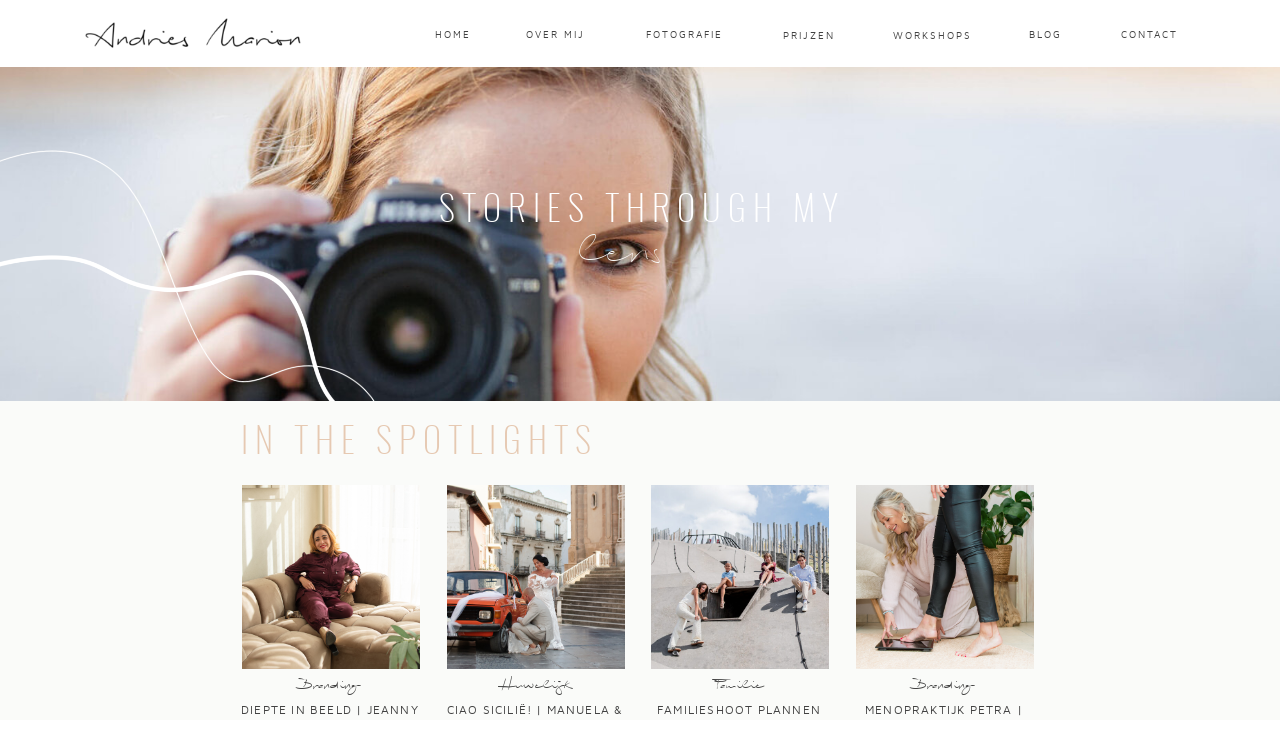

--- FILE ---
content_type: text/html; charset=UTF-8
request_url: https://andriesmarion.be/tag/bezoekers/
body_size: 17085
content:
<!DOCTYPE html>
<html lang="en-US" class="d">
<head>
<link rel="stylesheet" type="text/css" href="//lib.showit.co/engine/2.6.4/showit.css" />
<title>Bezoekers | andriesmarion.be</title>
<meta name='robots' content='max-image-preview:large' />

            <script data-no-defer="1" data-ezscrex="false" data-cfasync="false" data-pagespeed-no-defer data-cookieconsent="ignore">
                var ctPublicFunctions = {"_ajax_nonce":"9e73767833","_rest_nonce":"0390b6cd68","_ajax_url":"\/wp-admin\/admin-ajax.php","_rest_url":"https:\/\/andriesmarion.be\/wp-json\/","data__cookies_type":"native","data__ajax_type":false,"data__bot_detector_enabled":1,"data__frontend_data_log_enabled":1,"cookiePrefix":"","wprocket_detected":false,"host_url":"andriesmarion.be","text__ee_click_to_select":"Click to select the whole data","text__ee_original_email":"The complete one is","text__ee_got_it":"Got it","text__ee_blocked":"Blocked","text__ee_cannot_connect":"Cannot connect","text__ee_cannot_decode":"Can not decode email. Unknown reason","text__ee_email_decoder":"CleanTalk email decoder","text__ee_wait_for_decoding":"The magic is on the way!","text__ee_decoding_process":"Please wait a few seconds while we decode the contact data."}
            </script>
        
            <script data-no-defer="1" data-ezscrex="false" data-cfasync="false" data-pagespeed-no-defer data-cookieconsent="ignore">
                var ctPublic = {"_ajax_nonce":"9e73767833","settings__forms__check_internal":"0","settings__forms__check_external":"0","settings__forms__force_protection":0,"settings__forms__search_test":"0","settings__data__bot_detector_enabled":1,"settings__sfw__anti_crawler":0,"blog_home":"https:\/\/andriesmarion.be\/","pixel__setting":"3","pixel__enabled":false,"pixel__url":"https:\/\/moderate11-v4.cleantalk.org\/pixel\/ffe3c7a099f754f1a072abcc0b1fb57d.gif","data__email_check_before_post":"1","data__email_check_exist_post":1,"data__cookies_type":"native","data__key_is_ok":true,"data__visible_fields_required":true,"wl_brandname":"Anti-Spam by CleanTalk","wl_brandname_short":"CleanTalk","ct_checkjs_key":1493242365,"emailEncoderPassKey":"75bf6270e948b8efe875816f8553b3ad","bot_detector_forms_excluded":"W10=","advancedCacheExists":false,"varnishCacheExists":false,"wc_ajax_add_to_cart":false}
            </script>
        <link rel='dns-prefetch' href='//fd.cleantalk.org' />
<link rel="alternate" type="application/rss+xml" title="andriesmarion.be &raquo; Feed" href="https://andriesmarion.be/feed/" />
<link rel="alternate" type="application/rss+xml" title="andriesmarion.be &raquo; Comments Feed" href="https://andriesmarion.be/comments/feed/" />
<link rel="alternate" type="application/rss+xml" title="andriesmarion.be &raquo; Bezoekers Tag Feed" href="https://andriesmarion.be/tag/bezoekers/feed/" />
<script type="text/javascript">
/* <![CDATA[ */
window._wpemojiSettings = {"baseUrl":"https:\/\/s.w.org\/images\/core\/emoji\/16.0.1\/72x72\/","ext":".png","svgUrl":"https:\/\/s.w.org\/images\/core\/emoji\/16.0.1\/svg\/","svgExt":".svg","source":{"concatemoji":"https:\/\/andriesmarion.be\/wp-includes\/js\/wp-emoji-release.min.js?ver=6.8.3"}};
/*! This file is auto-generated */
!function(s,n){var o,i,e;function c(e){try{var t={supportTests:e,timestamp:(new Date).valueOf()};sessionStorage.setItem(o,JSON.stringify(t))}catch(e){}}function p(e,t,n){e.clearRect(0,0,e.canvas.width,e.canvas.height),e.fillText(t,0,0);var t=new Uint32Array(e.getImageData(0,0,e.canvas.width,e.canvas.height).data),a=(e.clearRect(0,0,e.canvas.width,e.canvas.height),e.fillText(n,0,0),new Uint32Array(e.getImageData(0,0,e.canvas.width,e.canvas.height).data));return t.every(function(e,t){return e===a[t]})}function u(e,t){e.clearRect(0,0,e.canvas.width,e.canvas.height),e.fillText(t,0,0);for(var n=e.getImageData(16,16,1,1),a=0;a<n.data.length;a++)if(0!==n.data[a])return!1;return!0}function f(e,t,n,a){switch(t){case"flag":return n(e,"\ud83c\udff3\ufe0f\u200d\u26a7\ufe0f","\ud83c\udff3\ufe0f\u200b\u26a7\ufe0f")?!1:!n(e,"\ud83c\udde8\ud83c\uddf6","\ud83c\udde8\u200b\ud83c\uddf6")&&!n(e,"\ud83c\udff4\udb40\udc67\udb40\udc62\udb40\udc65\udb40\udc6e\udb40\udc67\udb40\udc7f","\ud83c\udff4\u200b\udb40\udc67\u200b\udb40\udc62\u200b\udb40\udc65\u200b\udb40\udc6e\u200b\udb40\udc67\u200b\udb40\udc7f");case"emoji":return!a(e,"\ud83e\udedf")}return!1}function g(e,t,n,a){var r="undefined"!=typeof WorkerGlobalScope&&self instanceof WorkerGlobalScope?new OffscreenCanvas(300,150):s.createElement("canvas"),o=r.getContext("2d",{willReadFrequently:!0}),i=(o.textBaseline="top",o.font="600 32px Arial",{});return e.forEach(function(e){i[e]=t(o,e,n,a)}),i}function t(e){var t=s.createElement("script");t.src=e,t.defer=!0,s.head.appendChild(t)}"undefined"!=typeof Promise&&(o="wpEmojiSettingsSupports",i=["flag","emoji"],n.supports={everything:!0,everythingExceptFlag:!0},e=new Promise(function(e){s.addEventListener("DOMContentLoaded",e,{once:!0})}),new Promise(function(t){var n=function(){try{var e=JSON.parse(sessionStorage.getItem(o));if("object"==typeof e&&"number"==typeof e.timestamp&&(new Date).valueOf()<e.timestamp+604800&&"object"==typeof e.supportTests)return e.supportTests}catch(e){}return null}();if(!n){if("undefined"!=typeof Worker&&"undefined"!=typeof OffscreenCanvas&&"undefined"!=typeof URL&&URL.createObjectURL&&"undefined"!=typeof Blob)try{var e="postMessage("+g.toString()+"("+[JSON.stringify(i),f.toString(),p.toString(),u.toString()].join(",")+"));",a=new Blob([e],{type:"text/javascript"}),r=new Worker(URL.createObjectURL(a),{name:"wpTestEmojiSupports"});return void(r.onmessage=function(e){c(n=e.data),r.terminate(),t(n)})}catch(e){}c(n=g(i,f,p,u))}t(n)}).then(function(e){for(var t in e)n.supports[t]=e[t],n.supports.everything=n.supports.everything&&n.supports[t],"flag"!==t&&(n.supports.everythingExceptFlag=n.supports.everythingExceptFlag&&n.supports[t]);n.supports.everythingExceptFlag=n.supports.everythingExceptFlag&&!n.supports.flag,n.DOMReady=!1,n.readyCallback=function(){n.DOMReady=!0}}).then(function(){return e}).then(function(){var e;n.supports.everything||(n.readyCallback(),(e=n.source||{}).concatemoji?t(e.concatemoji):e.wpemoji&&e.twemoji&&(t(e.twemoji),t(e.wpemoji)))}))}((window,document),window._wpemojiSettings);
/* ]]> */
</script>
<style id='wp-emoji-styles-inline-css' type='text/css'>

	img.wp-smiley, img.emoji {
		display: inline !important;
		border: none !important;
		box-shadow: none !important;
		height: 1em !important;
		width: 1em !important;
		margin: 0 0.07em !important;
		vertical-align: -0.1em !important;
		background: none !important;
		padding: 0 !important;
	}
</style>
<link rel='stylesheet' id='wp-block-library-css' href='https://andriesmarion.be/wp-includes/css/dist/block-library/style.min.css?ver=6.8.3' type='text/css' media='all' />
<style id='classic-theme-styles-inline-css' type='text/css'>
/*! This file is auto-generated */
.wp-block-button__link{color:#fff;background-color:#32373c;border-radius:9999px;box-shadow:none;text-decoration:none;padding:calc(.667em + 2px) calc(1.333em + 2px);font-size:1.125em}.wp-block-file__button{background:#32373c;color:#fff;text-decoration:none}
</style>
<style id='global-styles-inline-css' type='text/css'>
:root{--wp--preset--aspect-ratio--square: 1;--wp--preset--aspect-ratio--4-3: 4/3;--wp--preset--aspect-ratio--3-4: 3/4;--wp--preset--aspect-ratio--3-2: 3/2;--wp--preset--aspect-ratio--2-3: 2/3;--wp--preset--aspect-ratio--16-9: 16/9;--wp--preset--aspect-ratio--9-16: 9/16;--wp--preset--color--black: #000000;--wp--preset--color--cyan-bluish-gray: #abb8c3;--wp--preset--color--white: #ffffff;--wp--preset--color--pale-pink: #f78da7;--wp--preset--color--vivid-red: #cf2e2e;--wp--preset--color--luminous-vivid-orange: #ff6900;--wp--preset--color--luminous-vivid-amber: #fcb900;--wp--preset--color--light-green-cyan: #7bdcb5;--wp--preset--color--vivid-green-cyan: #00d084;--wp--preset--color--pale-cyan-blue: #8ed1fc;--wp--preset--color--vivid-cyan-blue: #0693e3;--wp--preset--color--vivid-purple: #9b51e0;--wp--preset--gradient--vivid-cyan-blue-to-vivid-purple: linear-gradient(135deg,rgba(6,147,227,1) 0%,rgb(155,81,224) 100%);--wp--preset--gradient--light-green-cyan-to-vivid-green-cyan: linear-gradient(135deg,rgb(122,220,180) 0%,rgb(0,208,130) 100%);--wp--preset--gradient--luminous-vivid-amber-to-luminous-vivid-orange: linear-gradient(135deg,rgba(252,185,0,1) 0%,rgba(255,105,0,1) 100%);--wp--preset--gradient--luminous-vivid-orange-to-vivid-red: linear-gradient(135deg,rgba(255,105,0,1) 0%,rgb(207,46,46) 100%);--wp--preset--gradient--very-light-gray-to-cyan-bluish-gray: linear-gradient(135deg,rgb(238,238,238) 0%,rgb(169,184,195) 100%);--wp--preset--gradient--cool-to-warm-spectrum: linear-gradient(135deg,rgb(74,234,220) 0%,rgb(151,120,209) 20%,rgb(207,42,186) 40%,rgb(238,44,130) 60%,rgb(251,105,98) 80%,rgb(254,248,76) 100%);--wp--preset--gradient--blush-light-purple: linear-gradient(135deg,rgb(255,206,236) 0%,rgb(152,150,240) 100%);--wp--preset--gradient--blush-bordeaux: linear-gradient(135deg,rgb(254,205,165) 0%,rgb(254,45,45) 50%,rgb(107,0,62) 100%);--wp--preset--gradient--luminous-dusk: linear-gradient(135deg,rgb(255,203,112) 0%,rgb(199,81,192) 50%,rgb(65,88,208) 100%);--wp--preset--gradient--pale-ocean: linear-gradient(135deg,rgb(255,245,203) 0%,rgb(182,227,212) 50%,rgb(51,167,181) 100%);--wp--preset--gradient--electric-grass: linear-gradient(135deg,rgb(202,248,128) 0%,rgb(113,206,126) 100%);--wp--preset--gradient--midnight: linear-gradient(135deg,rgb(2,3,129) 0%,rgb(40,116,252) 100%);--wp--preset--font-size--small: 13px;--wp--preset--font-size--medium: 20px;--wp--preset--font-size--large: 36px;--wp--preset--font-size--x-large: 42px;--wp--preset--spacing--20: 0.44rem;--wp--preset--spacing--30: 0.67rem;--wp--preset--spacing--40: 1rem;--wp--preset--spacing--50: 1.5rem;--wp--preset--spacing--60: 2.25rem;--wp--preset--spacing--70: 3.38rem;--wp--preset--spacing--80: 5.06rem;--wp--preset--shadow--natural: 6px 6px 9px rgba(0, 0, 0, 0.2);--wp--preset--shadow--deep: 12px 12px 50px rgba(0, 0, 0, 0.4);--wp--preset--shadow--sharp: 6px 6px 0px rgba(0, 0, 0, 0.2);--wp--preset--shadow--outlined: 6px 6px 0px -3px rgba(255, 255, 255, 1), 6px 6px rgba(0, 0, 0, 1);--wp--preset--shadow--crisp: 6px 6px 0px rgba(0, 0, 0, 1);}:where(.is-layout-flex){gap: 0.5em;}:where(.is-layout-grid){gap: 0.5em;}body .is-layout-flex{display: flex;}.is-layout-flex{flex-wrap: wrap;align-items: center;}.is-layout-flex > :is(*, div){margin: 0;}body .is-layout-grid{display: grid;}.is-layout-grid > :is(*, div){margin: 0;}:where(.wp-block-columns.is-layout-flex){gap: 2em;}:where(.wp-block-columns.is-layout-grid){gap: 2em;}:where(.wp-block-post-template.is-layout-flex){gap: 1.25em;}:where(.wp-block-post-template.is-layout-grid){gap: 1.25em;}.has-black-color{color: var(--wp--preset--color--black) !important;}.has-cyan-bluish-gray-color{color: var(--wp--preset--color--cyan-bluish-gray) !important;}.has-white-color{color: var(--wp--preset--color--white) !important;}.has-pale-pink-color{color: var(--wp--preset--color--pale-pink) !important;}.has-vivid-red-color{color: var(--wp--preset--color--vivid-red) !important;}.has-luminous-vivid-orange-color{color: var(--wp--preset--color--luminous-vivid-orange) !important;}.has-luminous-vivid-amber-color{color: var(--wp--preset--color--luminous-vivid-amber) !important;}.has-light-green-cyan-color{color: var(--wp--preset--color--light-green-cyan) !important;}.has-vivid-green-cyan-color{color: var(--wp--preset--color--vivid-green-cyan) !important;}.has-pale-cyan-blue-color{color: var(--wp--preset--color--pale-cyan-blue) !important;}.has-vivid-cyan-blue-color{color: var(--wp--preset--color--vivid-cyan-blue) !important;}.has-vivid-purple-color{color: var(--wp--preset--color--vivid-purple) !important;}.has-black-background-color{background-color: var(--wp--preset--color--black) !important;}.has-cyan-bluish-gray-background-color{background-color: var(--wp--preset--color--cyan-bluish-gray) !important;}.has-white-background-color{background-color: var(--wp--preset--color--white) !important;}.has-pale-pink-background-color{background-color: var(--wp--preset--color--pale-pink) !important;}.has-vivid-red-background-color{background-color: var(--wp--preset--color--vivid-red) !important;}.has-luminous-vivid-orange-background-color{background-color: var(--wp--preset--color--luminous-vivid-orange) !important;}.has-luminous-vivid-amber-background-color{background-color: var(--wp--preset--color--luminous-vivid-amber) !important;}.has-light-green-cyan-background-color{background-color: var(--wp--preset--color--light-green-cyan) !important;}.has-vivid-green-cyan-background-color{background-color: var(--wp--preset--color--vivid-green-cyan) !important;}.has-pale-cyan-blue-background-color{background-color: var(--wp--preset--color--pale-cyan-blue) !important;}.has-vivid-cyan-blue-background-color{background-color: var(--wp--preset--color--vivid-cyan-blue) !important;}.has-vivid-purple-background-color{background-color: var(--wp--preset--color--vivid-purple) !important;}.has-black-border-color{border-color: var(--wp--preset--color--black) !important;}.has-cyan-bluish-gray-border-color{border-color: var(--wp--preset--color--cyan-bluish-gray) !important;}.has-white-border-color{border-color: var(--wp--preset--color--white) !important;}.has-pale-pink-border-color{border-color: var(--wp--preset--color--pale-pink) !important;}.has-vivid-red-border-color{border-color: var(--wp--preset--color--vivid-red) !important;}.has-luminous-vivid-orange-border-color{border-color: var(--wp--preset--color--luminous-vivid-orange) !important;}.has-luminous-vivid-amber-border-color{border-color: var(--wp--preset--color--luminous-vivid-amber) !important;}.has-light-green-cyan-border-color{border-color: var(--wp--preset--color--light-green-cyan) !important;}.has-vivid-green-cyan-border-color{border-color: var(--wp--preset--color--vivid-green-cyan) !important;}.has-pale-cyan-blue-border-color{border-color: var(--wp--preset--color--pale-cyan-blue) !important;}.has-vivid-cyan-blue-border-color{border-color: var(--wp--preset--color--vivid-cyan-blue) !important;}.has-vivid-purple-border-color{border-color: var(--wp--preset--color--vivid-purple) !important;}.has-vivid-cyan-blue-to-vivid-purple-gradient-background{background: var(--wp--preset--gradient--vivid-cyan-blue-to-vivid-purple) !important;}.has-light-green-cyan-to-vivid-green-cyan-gradient-background{background: var(--wp--preset--gradient--light-green-cyan-to-vivid-green-cyan) !important;}.has-luminous-vivid-amber-to-luminous-vivid-orange-gradient-background{background: var(--wp--preset--gradient--luminous-vivid-amber-to-luminous-vivid-orange) !important;}.has-luminous-vivid-orange-to-vivid-red-gradient-background{background: var(--wp--preset--gradient--luminous-vivid-orange-to-vivid-red) !important;}.has-very-light-gray-to-cyan-bluish-gray-gradient-background{background: var(--wp--preset--gradient--very-light-gray-to-cyan-bluish-gray) !important;}.has-cool-to-warm-spectrum-gradient-background{background: var(--wp--preset--gradient--cool-to-warm-spectrum) !important;}.has-blush-light-purple-gradient-background{background: var(--wp--preset--gradient--blush-light-purple) !important;}.has-blush-bordeaux-gradient-background{background: var(--wp--preset--gradient--blush-bordeaux) !important;}.has-luminous-dusk-gradient-background{background: var(--wp--preset--gradient--luminous-dusk) !important;}.has-pale-ocean-gradient-background{background: var(--wp--preset--gradient--pale-ocean) !important;}.has-electric-grass-gradient-background{background: var(--wp--preset--gradient--electric-grass) !important;}.has-midnight-gradient-background{background: var(--wp--preset--gradient--midnight) !important;}.has-small-font-size{font-size: var(--wp--preset--font-size--small) !important;}.has-medium-font-size{font-size: var(--wp--preset--font-size--medium) !important;}.has-large-font-size{font-size: var(--wp--preset--font-size--large) !important;}.has-x-large-font-size{font-size: var(--wp--preset--font-size--x-large) !important;}
:where(.wp-block-post-template.is-layout-flex){gap: 1.25em;}:where(.wp-block-post-template.is-layout-grid){gap: 1.25em;}
:where(.wp-block-columns.is-layout-flex){gap: 2em;}:where(.wp-block-columns.is-layout-grid){gap: 2em;}
:root :where(.wp-block-pullquote){font-size: 1.5em;line-height: 1.6;}
</style>
<link rel='stylesheet' id='cleantalk-public-css-css' href='https://andriesmarion.be/wp-content/plugins/cleantalk-spam-protect/css/cleantalk-public.min.css?ver=6.64_1758574977' type='text/css' media='all' />
<link rel='stylesheet' id='cleantalk-email-decoder-css-css' href='https://andriesmarion.be/wp-content/plugins/cleantalk-spam-protect/css/cleantalk-email-decoder.min.css?ver=6.64_1758574977' type='text/css' media='all' />
<script type="text/javascript" src="https://andriesmarion.be/wp-content/plugins/cleantalk-spam-protect/js/apbct-public-bundle.min.js?ver=6.64_1758574978" id="apbct-public-bundle.min-js-js"></script>
<script type="text/javascript" src="https://fd.cleantalk.org/ct-bot-detector-wrapper.js?ver=6.64" id="ct_bot_detector-js" defer="defer" data-wp-strategy="defer"></script>
<script type="text/javascript" src="https://andriesmarion.be/wp-includes/js/jquery/jquery.min.js?ver=3.7.1" id="jquery-core-js"></script>
<script type="text/javascript" src="https://andriesmarion.be/wp-includes/js/jquery/jquery-migrate.min.js?ver=3.4.1" id="jquery-migrate-js"></script>
<script type="text/javascript" src="https://andriesmarion.be/wp-content/plugins/showit/public/js/showit.js?ver=1765944700" id="si-script-js"></script>
<link rel="https://api.w.org/" href="https://andriesmarion.be/wp-json/" /><link rel="alternate" title="JSON" type="application/json" href="https://andriesmarion.be/wp-json/wp/v2/tags/189" /><link rel="EditURI" type="application/rsd+xml" title="RSD" href="https://andriesmarion.be/xmlrpc.php?rsd" />
<style type="text/css">.recentcomments a{display:inline !important;padding:0 !important;margin:0 !important;}</style>
<meta charset="UTF-8" />
<meta name="viewport" content="width=device-width, initial-scale=1" />
<link rel="icon" type="image/png" href="//static.showit.co/200/trS308OlQ0iAl-V0SSfPxA/135426/favicon.png" />
<link rel="preconnect" href="https://static.showit.co" />


<style>
@font-face{font-family:Maven Pro;src:url('//static.showit.co/file/jty8HxzbRfu8t-6rK20u1Q/135426/mavenpro-variablefont_wght-webfont.woff');}
@font-face{font-family:Biloxi Script;src:url('//static.showit.co/file/GY9p_UAZRTWgy48PkRR59g/135426/biloxi_script-webfont.woff');}
@font-face{font-family:Oswald Light;src:url('//static.showit.co/file/9R0GsNw8So-WnbB0PbhvZA/135426/oswald-extralight-webfont.woff');}
@font-face{font-family:Biloxi Thin;src:url('//static.showit.co/file/3uyLUtO2RmeuTANbM_Yilg/135426/biloxi_thin-webfont.woff');}
</style>
<script id="init_data" type="application/json">
{"mobile":{"w":320,"bgMediaType":"none","bgFillType":"color","bgColor":"colors-7"},"desktop":{"w":1200,"bgColor":"colors-7","bgMediaType":"none","bgFillType":"color"},"sid":"htd-wo6wqog53reoojjxza","break":768,"assetURL":"//static.showit.co","contactFormId":"135426/260437","cfAction":"aHR0cHM6Ly9jbGllbnRzZXJ2aWNlLnNob3dpdC5jby9jb250YWN0Zm9ybQ==","sgAction":"aHR0cHM6Ly9jbGllbnRzZXJ2aWNlLnNob3dpdC5jby9zb2NpYWxncmlk","blockData":[{"slug":"mobile-menu","visible":"m","states":[],"d":{"h":400,"w":1200,"bgFillType":"color","bgColor":"colors-7","bgMediaType":"none"},"m":{"h":47,"w":320,"locking":{"side":"t","scrollOffset":1},"bgFillType":"color","bgColor":"colors-5","bgMediaType":"none"}},{"slug":"hoofdmenu","visible":"d","states":[],"d":{"h":67,"w":1200,"locking":{"side":"st"},"bgFillType":"color","bgColor":"colors-7","bgMediaType":"none"},"m":{"h":200,"w":320,"bgFillType":"color","bgColor":"colors-7","bgMediaType":"none"}},{"slug":"mobile-buffer","visible":"m","states":[],"d":{"h":400,"w":1200,"bgFillType":"color","bgColor":"colors-7","bgMediaType":"none"},"m":{"h":1,"w":320,"bgFillType":"color","bgColor":"colors-7","bgMediaType":"none"}},{"slug":"header","visible":"d","states":[],"d":{"h":334,"w":1200,"bgFillType":"color","bgColor":"colors-7","bgMediaType":"image","bgImage":{"key":"HdD0mZqdR_yq-1nKLxIjKQ/135426/marion-101-3.jpg","aspect_ratio":1.5,"title":"Marion-101-3","type":"asset"},"bgOpacity":100,"bgPos":"cm","bgScale":"cover","bgScroll":"x"},"m":{"h":456,"w":320,"bgFillType":"color","bgColor":"colors-6","bgMediaType":"none"},"wpPostLookup":true},{"slug":"featured","visible":"a","states":[{"d":{"bgFillType":"color","bgColor":"#000000:0","bgMediaType":"none"},"m":{"bgFillType":"color","bgColor":"#000000:0","bgMediaType":"none"},"slug":"view-1"},{"d":{"bgFillType":"color","bgColor":"#000000:0","bgMediaType":"none"},"m":{"bgFillType":"color","bgColor":"#000000:0","bgMediaType":"none"},"slug":"view-1-1"},{"d":{"bgFillType":"color","bgColor":"#000000:0","bgMediaType":"none"},"m":{"bgFillType":"color","bgColor":"#000000:0","bgMediaType":"none"},"slug":"view-1-2"},{"d":{"bgFillType":"color","bgColor":"#000000:0","bgMediaType":"none"},"m":{"bgFillType":"color","bgColor":"#000000:0","bgMediaType":"none"},"slug":"view-1-3"}],"d":{"h":380,"w":1200,"bgFillType":"color","bgColor":"colors-6","bgMediaType":"none"},"m":{"h":591,"w":320,"bgFillType":"color","bgColor":"colors-7","bgMediaType":"none"},"wpPostLookup":true,"stateTrans":[{},{},{},{}]},{"slug":"sidebar","visible":"d","states":[],"d":{"h":6,"w":1200,"bgFillType":"color","bgColor":"colors-7","bgMediaType":"none"},"m":{"h":200,"w":320,"bgFillType":"color","bgColor":"colors-7","bgMediaType":"none"}},{"slug":"desktop-post-layout-1","visible":"a","states":[],"d":{"h":422,"w":1200,"bgFillType":"color","bgColor":"colors-7","bgMediaType":"none"},"m":{"h":576,"w":320,"bgFillType":"color","bgColor":"colors-7","bgMediaType":"none"}},{"slug":"end-post-loop","visible":"a","states":[],"d":{"h":1,"w":1200,"bgFillType":"color","bgColor":"colors-7","bgMediaType":"none"},"m":{"h":1,"w":320,"bgFillType":"color","bgColor":"colors-7","bgMediaType":"none"}},{"slug":"buffer","visible":"a","states":[],"d":{"h":107,"w":1200,"bgFillType":"color","bgColor":"colors-7","bgMediaType":"none"},"m":{"h":200,"w":320,"bgFillType":"color","bgColor":"colors-7","bgMediaType":"none"}},{"slug":"pagina-navigatie","visible":"a","states":[],"d":{"h":68,"w":1200,"bgFillType":"color","bgColor":"colors-2","bgMediaType":"none"},"m":{"h":81,"w":320,"bgFillType":"color","bgColor":"colors-2","bgMediaType":"none"}},{"slug":"footer","visible":"a","states":[],"d":{"h":453,"w":1200,"bgFillType":"color","bgColor":"colors-6:60","bgMediaType":"none"},"m":{"h":639,"w":320,"bgFillType":"color","bgColor":"colors-5","bgMediaType":"none"}},{"slug":"mobile-nav-pop-up","visible":"m","states":[],"d":{"h":500,"w":1200,"locking":{"side":"t"},"nature":"wH","bgFillType":"color","bgColor":"#000000:0","bgMediaType":"none"},"m":{"h":566,"w":320,"locking":{"side":"t"},"nature":"wH","bgFillType":"color","bgColor":"colors-6","bgMediaType":"none"}},{"slug":"copyrights","visible":"a","states":[],"d":{"h":39,"w":1200,"bgFillType":"color","bgColor":"colors-4","bgMediaType":"none"},"m":{"h":109,"w":320,"bgFillType":"color","bgColor":"colors-4","bgMediaType":"none"}}],"elementData":[{"type":"icon","visible":"a","id":"mobile-menu_0","blockId":"mobile-menu","m":{"x":266,"y":2,"w":43,"h":43,"a":0},"d":{"x":550,"y":150,"w":100,"h":100,"a":0},"pc":[{"type":"show","block":"mobile-nav-pop-up"}]},{"type":"graphic","visible":"a","id":"mobile-menu_1","blockId":"mobile-menu","m":{"x":49,"y":-30,"w":199,"h":111,"a":0},"d":{"x":320,"y":60,"w":560,"h":280,"a":0},"c":{"key":"8OzFZcgQTAegM2q6feniOA/135426/zwart_marion_png.png","aspect_ratio":2}},{"type":"text","visible":"a","id":"hoofdmenu_0","blockId":"hoofdmenu","m":{"x":112,"y":92,"w":96,"h":16,"a":0},"d":{"x":355,"y":29,"w":35,"h":13,"a":0,"lockH":"r"}},{"type":"text","visible":"a","id":"hoofdmenu_1","blockId":"hoofdmenu","m":{"x":112,"y":92,"w":96,"h":16,"a":0},"d":{"x":446,"y":29,"w":73,"h":13,"a":0,"lockH":"r"}},{"type":"text","visible":"a","id":"hoofdmenu_2","blockId":"hoofdmenu","m":{"x":112,"y":92,"w":96,"h":16,"a":0},"d":{"x":566,"y":29,"w":80,"h":13,"a":0,"lockH":"r"}},{"type":"text","visible":"a","id":"hoofdmenu_3","blockId":"hoofdmenu","m":{"x":112,"y":92,"w":96,"h":16,"a":0},"d":{"x":703,"y":30,"w":54,"h":11,"a":0,"lockH":"r"}},{"type":"text","visible":"a","id":"hoofdmenu_4","blockId":"hoofdmenu","m":{"x":112,"y":92,"w":96,"h":16,"a":0},"d":{"x":1041,"y":29,"w":54,"h":13,"a":0,"lockH":"r"}},{"type":"text","visible":"a","id":"hoofdmenu_5","blockId":"hoofdmenu","m":{"x":112,"y":92,"w":96,"h":16,"a":0},"d":{"x":813,"y":30,"w":80,"h":12,"a":0,"lockH":"r"}},{"type":"graphic","visible":"a","id":"hoofdmenu_6","blockId":"hoofdmenu","m":{"x":48,"y":44,"w":224,"h":112,"a":0},"d":{"x":5,"y":0,"w":296,"h":82,"a":0},"c":{"key":"8OzFZcgQTAegM2q6feniOA/135426/zwart_marion_png.png","aspect_ratio":2}},{"type":"text","visible":"a","id":"hoofdmenu_7","blockId":"hoofdmenu","m":{"x":112,"y":92,"w":96,"h":16,"a":0},"d":{"x":949,"y":29,"w":60,"h":13,"a":0,"lockH":"r"}},{"type":"text","visible":"d","id":"header_0","blockId":"header","m":{"x":108,"y":211,"w":105,"h":35,"a":0},"d":{"x":395,"y":124,"w":413,"h":40,"a":0}},{"type":"text","visible":"d","id":"header_1","blockId":"header","m":{"x":103,"y":215,"w":113.39999999999999,"h":27,"a":0},"d":{"x":535,"y":147,"w":136,"h":45,"a":0}},{"type":"graphic","visible":"a","id":"header_2","blockId":"header","m":{"x":48,"y":168,"w":224,"h":120,"a":0},"d":{"x":-81,"y":151,"w":438,"h":234,"a":0,"lockH":"l"},"c":{"key":"FZCZ_hn0QFGIgSnJPWoltw/135426/shape_17.png","aspect_ratio":1.87032}},{"type":"graphic","visible":"a","id":"header_3","blockId":"header","m":{"x":48,"y":189,"w":224,"h":78,"a":0},"d":{"x":-71,"y":144,"w":483,"h":167,"a":-137,"lockH":"l"},"c":{"key":"ddbysbqNSaK81KlUHMy71g/135426/shape_11_wit.png","aspect_ratio":2.88462}},{"type":"graphic","visible":"a","id":"featured_view-1_0","blockId":"featured","m":{"x":19,"y":95,"w":133,"h":124,"a":0},"d":{"x":202,"y":84,"w":178,"h":184,"a":0},"c":{"key":"1XQ2zmNzQ8afyRi6rrB15A/shared/everton-vila-yzzdgequgvc-unsplash.jpg","aspect_ratio":1.49971}},{"type":"text","visible":"a","id":"featured_view-1_1","blockId":"featured","m":{"x":23,"y":229,"w":126,"h":16,"a":0},"d":{"x":202,"y":279,"w":176,"h":17,"a":0}},{"type":"text","visible":"a","id":"featured_view-1_2","blockId":"featured","m":{"x":20,"y":253,"w":130,"h":66,"a":0},"d":{"x":201,"y":302,"w":178,"h":47,"a":0}},{"type":"graphic","visible":"a","id":"featured_view-1-1_0","blockId":"featured","m":{"x":169,"y":95,"w":133,"h":124,"a":0},"d":{"x":407,"y":84,"w":178,"h":184,"a":0},"c":{"key":"1XQ2zmNzQ8afyRi6rrB15A/shared/everton-vila-yzzdgequgvc-unsplash.jpg","aspect_ratio":1.49971}},{"type":"text","visible":"a","id":"featured_view-1-1_1","blockId":"featured","m":{"x":173,"y":229,"w":126,"h":16,"a":0},"d":{"x":407,"y":279,"w":176,"h":17,"a":0}},{"type":"text","visible":"a","id":"featured_view-1-1_2","blockId":"featured","m":{"x":170,"y":253,"w":130,"h":66,"a":0},"d":{"x":406,"y":302,"w":178,"h":47,"a":0}},{"type":"graphic","visible":"a","id":"featured_view-1-2_0","blockId":"featured","m":{"x":19,"y":346,"w":133,"h":124,"a":0},"d":{"x":611,"y":84,"w":178,"h":184,"a":0},"c":{"key":"1XQ2zmNzQ8afyRi6rrB15A/shared/everton-vila-yzzdgequgvc-unsplash.jpg","aspect_ratio":1.49971}},{"type":"text","visible":"a","id":"featured_view-1-2_1","blockId":"featured","m":{"x":23,"y":480,"w":126,"h":16,"a":0},"d":{"x":611,"y":279,"w":176,"h":17,"a":0}},{"type":"text","visible":"a","id":"featured_view-1-2_2","blockId":"featured","m":{"x":20,"y":504,"w":130,"h":66,"a":0},"d":{"x":610,"y":302,"w":178,"h":47,"a":0}},{"type":"graphic","visible":"a","id":"featured_view-1-3_0","blockId":"featured","m":{"x":168,"y":347,"w":133,"h":124,"a":0},"d":{"x":816,"y":84,"w":178,"h":184,"a":0},"c":{"key":"1XQ2zmNzQ8afyRi6rrB15A/shared/everton-vila-yzzdgequgvc-unsplash.jpg","aspect_ratio":1.49971}},{"type":"text","visible":"a","id":"featured_view-1-3_1","blockId":"featured","m":{"x":172,"y":481,"w":126,"h":16,"a":0},"d":{"x":816,"y":279,"w":176,"h":17,"a":0}},{"type":"text","visible":"a","id":"featured_view-1-3_2","blockId":"featured","m":{"x":169,"y":505,"w":130,"h":66,"a":0},"d":{"x":815,"y":302,"w":178,"h":47,"a":0}},{"type":"text","visible":"a","id":"featured_1","blockId":"featured","m":{"x":39,"y":58,"w":242,"h":27,"a":0},"d":{"x":201,"y":22,"w":610,"h":40,"a":0}},{"type":"simple","visible":"a","id":"sidebar_0","blockId":"sidebar","m":{"x":48,"y":30,"w":224,"h":140,"a":0},"d":{"x":775,"y":106,"w":231,"h":406,"a":0}},{"type":"graphic","visible":"a","id":"sidebar_1","blockId":"sidebar","m":{"x":114,"y":30,"w":93,"h":140,"a":0},"d":{"x":792,"y":73,"w":199,"h":224,"a":0,"gs":{"s":90}},"c":{"key":"py96iPd4RESkDKsRLAk16Q/135426/marion-19-2.jpg","aspect_ratio":1.5}},{"type":"text","visible":"a","id":"sidebar_2","blockId":"sidebar","m":{"x":103,"y":87,"w":113.39999999999999,"h":27,"a":0},"d":{"x":794,"y":305,"w":196,"h":25,"a":0}},{"type":"text","visible":"a","id":"sidebar_3","blockId":"sidebar","m":{"x":109,"y":91,"w":102.60000000000001,"h":19,"a":0},"d":{"x":802,"y":335,"w":182,"h":108,"a":0}},{"type":"text","visible":"a","id":"sidebar_4","blockId":"sidebar","m":{"x":112,"y":92,"w":96,"h":16,"a":0},"d":{"x":819,"y":459,"w":152,"h":17,"a":0}},{"type":"simple","visible":"a","id":"sidebar_5","blockId":"sidebar","m":{"x":48,"y":30,"w":224,"h":140,"a":0},"d":{"x":822,"y":480,"w":135,"h":1,"a":0}},{"type":"graphic","visible":"a","id":"desktop-post-layout-1_0","blockId":"desktop-post-layout-1","m":{"x":17,"y":51,"w":289,"h":280,"a":0},"d":{"x":105,"y":73,"w":293,"h":339,"a":0},"c":{"key":"4yYKlx5fTQK6PI_9nkGKgA/shared/bekir-temel-tuk7izflda0-unsplash.jpg","aspect_ratio":0.66667}},{"type":"text","visible":"a","id":"desktop-post-layout-1_1","blockId":"desktop-post-layout-1","m":{"x":21,"y":346,"w":283,"h":60,"a":0},"d":{"x":421,"y":184,"w":282,"h":74,"a":0}},{"type":"text","visible":"a","id":"desktop-post-layout-1_2","blockId":"desktop-post-layout-1","m":{"x":21,"y":414,"w":279,"h":70,"a":0},"d":{"x":423,"y":258,"w":302,"h":102,"a":0}},{"type":"text","visible":"a","id":"desktop-post-layout-1_3","blockId":"desktop-post-layout-1","m":{"x":46,"y":510,"w":233,"h":19,"a":0},"d":{"x":426,"y":374,"w":113,"h":19,"a":0}},{"type":"simple","visible":"a","id":"desktop-post-layout-1_4","blockId":"desktop-post-layout-1","m":{"x":114,"y":529,"w":92,"h":1,"a":0},"d":{"x":428,"y":393,"w":95,"h":1,"a":0}},{"type":"simple","visible":"a","id":"desktop-post-layout-1_5","blockId":"desktop-post-layout-1","m":{"x":172,"y":29,"w":77,"h":46,"a":0},"d":{"x":356,"y":92,"w":83,"h":51,"a":0}},{"type":"text","visible":"a","id":"desktop-post-layout-1_6","blockId":"desktop-post-layout-1","m":{"x":182,"y":36,"w":54,"h":35,"a":0},"d":{"x":365,"y":112,"w":66,"h":20,"a":0}},{"type":"simple","visible":"a","id":"pagina-navigatie_0","blockId":"pagina-navigatie","m":{"x":153,"y":30,"w":1,"h":18,"a":0},"d":{"x":600,"y":24,"w":1,"h":19,"a":0}},{"type":"text","visible":"a","id":"pagina-navigatie_1","blockId":"pagina-navigatie","m":{"x":22,"y":22,"w":120,"h":16,"a":0},"d":{"x":409,"y":23,"w":152,"h":17,"a":0}},{"type":"text","visible":"a","id":"pagina-navigatie_2","blockId":"pagina-navigatie","m":{"x":166,"y":21,"w":136,"h":16,"a":0},"d":{"x":643,"y":22,"w":171,"h":17,"a":0}},{"type":"simple","visible":"m","id":"footer_0","blockId":"footer","m":{"x":91,"y":590,"w":142,"h":31,"a":0},"d":{"x":360,"y":120,"w":480,"h":160,"a":0}},{"type":"text","visible":"a","id":"footer_1","blockId":"footer","m":{"x":49,"y":540,"w":202,"h":16,"a":0},"d":{"x":455,"y":262,"w":193,"h":17,"a":0}},{"type":"icon","visible":"a","id":"footer_2","blockId":"footer","m":{"x":170,"y":584,"w":24,"h":24,"a":0},"d":{"x":596,"y":289,"w":16,"h":16,"a":0}},{"type":"icon","visible":"a","id":"footer_3","blockId":"footer","m":{"x":113,"y":584,"w":24,"h":24,"a":0},"d":{"x":629,"y":289,"w":16,"h":16,"a":0}},{"type":"text","visible":"a","id":"footer_4","blockId":"footer","m":{"x":31,"y":86,"w":96,"h":16,"a":0},"d":{"x":199,"y":269,"w":43,"h":17,"a":0}},{"type":"text","visible":"a","id":"footer_5","blockId":"footer","m":{"x":31,"y":122,"w":96,"h":16,"a":0},"d":{"x":199,"y":304,"w":93,"h":17,"a":0}},{"type":"text","visible":"a","id":"footer_6","blockId":"footer","m":{"x":31,"y":157,"w":96,"h":16,"a":0},"d":{"x":199,"y":339,"w":80,"h":17,"a":0}},{"type":"text","visible":"a","id":"footer_7","blockId":"footer","m":{"x":31,"y":193,"w":96,"h":16,"a":0},"d":{"x":199,"y":374,"w":58,"h":17,"a":0}},{"type":"text","visible":"a","id":"footer_8","blockId":"footer","m":{"x":192,"y":85,"w":96,"h":16,"a":0},"d":{"x":332,"y":269,"w":80,"h":17,"a":0}},{"type":"text","visible":"a","id":"footer_9","blockId":"footer","m":{"x":192,"y":121,"w":96,"h":16,"a":0},"d":{"x":332,"y":305,"w":80,"h":17,"a":0}},{"type":"text","visible":"a","id":"footer_10","blockId":"footer","m":{"x":192,"y":193,"w":96,"h":16,"a":0},"d":{"x":332,"y":376,"w":80,"h":17,"a":0}},{"type":"simple","visible":"a","id":"footer_11","blockId":"footer","m":{"x":17,"y":245,"w":290,"h":200,"a":0},"d":{"x":666,"y":198,"w":302,"h":194,"a":0}},{"type":"text","visible":"a","id":"footer_12","blockId":"footer","m":{"x":63,"y":313,"w":201,"h":63,"a":0},"d":{"x":707,"y":261,"w":228,"h":50,"a":0}},{"type":"text","visible":"a","id":"footer_13","blockId":"footer","m":{"x":41,"y":252,"w":247,"h":40,"a":0},"d":{"x":692,"y":200,"w":267,"h":34,"a":0}},{"type":"text","visible":"a","id":"footer_14","blockId":"footer","m":{"x":50,"y":390,"w":221,"h":22,"a":0},"d":{"x":783,"y":331,"w":81,"h":17,"a":0}},{"type":"simple","visible":"a","id":"footer_15","blockId":"footer","m":{"x":112,"y":413,"w":95,"h":2,"a":0},"d":{"x":785,"y":352,"w":64,"h":1,"a":0}},{"type":"graphic","visible":"a","id":"footer_16","blockId":"footer","m":{"x":40,"y":20,"w":224,"h":40,"a":0},"d":{"x":483,"y":4,"w":223,"h":112,"a":0},"c":{"key":"8OzFZcgQTAegM2q6feniOA/135426/zwart_marion_png.png","aspect_ratio":2}},{"type":"text","visible":"a","id":"footer_17","blockId":"footer","m":{"x":192,"y":158,"w":96,"h":16,"a":0},"d":{"x":332,"y":339,"w":80,"h":17,"a":0}},{"type":"social","visible":"a","id":"footer_18","blockId":"footer","m":{"x":19,"y":458,"w":281,"h":70,"a":0},"d":{"x":46,"y":85,"w":1100,"h":113,"a":0}},{"type":"graphic","visible":"a","id":"mobile-nav-pop-up_0","blockId":"mobile-nav-pop-up","m":{"x":-22,"y":5,"w":215,"h":229,"a":165},"d":{"x":425,"y":75,"w":350,"h":350,"a":0},"c":{"key":"fERZQTJvQ9OEZLifP0wl6w/135426/flora_02.png","aspect_ratio":1}},{"type":"text","visible":"m","id":"mobile-nav-pop-up_1","blockId":"mobile-nav-pop-up","m":{"x":243,"y":27,"w":62,"h":19,"a":0},"d":{"x":178,"y":464,"w":118,"h":13,"a":0,"lockH":"l","lockV":"b"},"pc":[{"type":"hide","block":"mobile-nav-pop-up"}]},{"type":"text","visible":"m","id":"mobile-nav-pop-up_2","blockId":"mobile-nav-pop-up","m":{"x":25,"y":27,"w":195,"h":31,"a":0},"d":{"x":44,"y":45,"w":194,"h":20,"a":0,"lockH":"l","lockV":"t"}},{"type":"text","visible":"a","id":"mobile-nav-pop-up_3","blockId":"mobile-nav-pop-up","m":{"x":54,"y":86,"w":113,"h":27,"a":0},"d":{"x":548,"y":238,"w":105,"h":25,"a":0}},{"type":"text","visible":"a","id":"mobile-nav-pop-up_4","blockId":"mobile-nav-pop-up","m":{"x":52,"y":123,"w":113,"h":27,"a":0},"d":{"x":548,"y":238,"w":105,"h":25,"a":0}},{"type":"text","visible":"a","id":"mobile-nav-pop-up_5","blockId":"mobile-nav-pop-up","m":{"x":53,"y":160,"w":113,"h":27,"a":0},"d":{"x":548,"y":238,"w":105,"h":25,"a":0}},{"type":"text","visible":"a","id":"mobile-nav-pop-up_6","blockId":"mobile-nav-pop-up","m":{"x":54,"y":197,"w":113,"h":27,"a":0},"d":{"x":548,"y":238,"w":105,"h":25,"a":0}},{"type":"text","visible":"a","id":"mobile-nav-pop-up_7","blockId":"mobile-nav-pop-up","m":{"x":54,"y":235,"w":116,"h":27,"a":0},"d":{"x":548,"y":238,"w":105,"h":25,"a":0}},{"type":"text","visible":"a","id":"mobile-nav-pop-up_8","blockId":"mobile-nav-pop-up","m":{"x":54,"y":309,"w":113,"h":27,"a":0},"d":{"x":548,"y":238,"w":105,"h":25,"a":0}},{"type":"simple","visible":"a","id":"mobile-nav-pop-up_9","blockId":"mobile-nav-pop-up","m":{"x":-87,"y":204,"w":240,"h":2,"a":90},"d":{"x":208,"y":476,"w":231,"h":1,"a":0}},{"type":"graphic","visible":"a","id":"mobile-nav-pop-up_10","blockId":"mobile-nav-pop-up","m":{"x":-5,"y":384,"w":330,"h":183,"a":0,"gs":{"s":30}},"d":{"x":484,"y":75,"w":233,"h":350,"a":0},"c":{"key":"x4KZNeT7R1eBWCQoQ8wovQ/135426/marion-100-2_5.jpg","aspect_ratio":1.5}},{"type":"graphic","visible":"a","id":"mobile-nav-pop-up_11","blockId":"mobile-nav-pop-up","m":{"x":190,"y":259,"w":188,"h":206,"a":0},"d":{"x":425,"y":75,"w":350,"h":350,"a":0},"c":{"key":"OPrQNWvDTRStKmeSsfmsdg/135426/composition_07.png","aspect_ratio":1}},{"type":"text","visible":"a","id":"mobile-nav-pop-up_12","blockId":"mobile-nav-pop-up","m":{"x":54,"y":272,"w":113,"h":27,"a":0},"d":{"x":548,"y":238,"w":105,"h":25,"a":0}},{"type":"text","visible":"a","id":"copyrights_0","blockId":"copyrights","m":{"x":67,"y":19,"w":187,"h":16,"a":0},"d":{"x":985,"y":12,"w":201,"h":17,"a":0,"lockH":"r"}},{"type":"text","visible":"a","id":"copyrights_1","blockId":"copyrights","m":{"x":30,"y":55,"w":261,"h":40,"a":0},"d":{"x":285,"y":11,"w":490,"h":18,"a":0}}]}
</script>
<link
rel="stylesheet"
type="text/css"
href="https://cdnjs.cloudflare.com/ajax/libs/animate.css/3.4.0/animate.min.css"
/>


<script src="//lib.showit.co/engine/2.6.4/showit-lib.min.js"></script>
<script src="//lib.showit.co/engine/2.6.4/showit.min.js"></script>
<script>

function initPage(){

}
</script>

<style id="si-page-css">
html.m {background-color:rgba(255,255,255,1);}
html.d {background-color:rgba(255,255,255,1);}
.d .se:has(.st-primary) {border-radius:10px;box-shadow:none;opacity:1;overflow:hidden;transition-duration:0.5s;}
.d .st-primary {padding:10px 14px 10px 14px;border-width:0px;border-color:rgba(0,0,0,1);background-color:rgba(0,0,0,1);background-image:none;border-radius:inherit;transition-duration:0.5s;}
.d .st-primary span {color:rgba(255,255,255,1);font-family:'Biloxi Script';font-weight:400;font-style:normal;font-size:28px;text-align:left;letter-spacing:0em;line-height:1.8;transition-duration:0.5s;}
.d .se:has(.st-primary:hover), .d .se:has(.trigger-child-hovers:hover .st-primary) {}
.d .st-primary.se-button:hover, .d .trigger-child-hovers:hover .st-primary.se-button {background-color:rgba(0,0,0,1);background-image:none;transition-property:background-color,background-image;}
.d .st-primary.se-button:hover span, .d .trigger-child-hovers:hover .st-primary.se-button span {}
.m .se:has(.st-primary) {border-radius:10px;box-shadow:none;opacity:1;overflow:hidden;}
.m .st-primary {padding:10px 14px 10px 14px;border-width:0px;border-color:rgba(0,0,0,1);background-color:rgba(0,0,0,1);background-image:none;border-radius:inherit;}
.m .st-primary span {color:rgba(255,255,255,1);font-family:'Biloxi Script';font-weight:400;font-style:normal;font-size:29px;text-align:left;letter-spacing:0em;line-height:1.8;}
.d .se:has(.st-secondary) {border-radius:10px;box-shadow:none;opacity:1;overflow:hidden;transition-duration:0.5s;}
.d .st-secondary {padding:10px 14px 10px 14px;border-width:2px;border-color:rgba(0,0,0,1);background-color:rgba(0,0,0,0);background-image:none;border-radius:inherit;transition-duration:0.5s;}
.d .st-secondary span {color:rgba(0,0,0,1);font-family:'Biloxi Script';font-weight:400;font-style:normal;font-size:28px;text-align:left;letter-spacing:0em;line-height:1.8;transition-duration:0.5s;}
.d .se:has(.st-secondary:hover), .d .se:has(.trigger-child-hovers:hover .st-secondary) {}
.d .st-secondary.se-button:hover, .d .trigger-child-hovers:hover .st-secondary.se-button {border-color:rgba(0,0,0,0.7);background-color:rgba(0,0,0,0);background-image:none;transition-property:border-color,background-color,background-image;}
.d .st-secondary.se-button:hover span, .d .trigger-child-hovers:hover .st-secondary.se-button span {color:rgba(0,0,0,0.7);transition-property:color;}
.m .se:has(.st-secondary) {border-radius:10px;box-shadow:none;opacity:1;overflow:hidden;}
.m .st-secondary {padding:10px 14px 10px 14px;border-width:2px;border-color:rgba(0,0,0,1);background-color:rgba(0,0,0,0);background-image:none;border-radius:inherit;}
.m .st-secondary span {color:rgba(0,0,0,1);font-family:'Biloxi Script';font-weight:400;font-style:normal;font-size:29px;text-align:left;letter-spacing:0em;line-height:1.8;}
.d .st-d-title,.d .se-wpt h1 {color:rgba(66,66,66,1);text-transform:uppercase;line-height:1.2;letter-spacing:0.2em;font-size:35px;text-align:left;font-family:'Oswald Light';font-weight:400;font-style:normal;}
.d .se-wpt h1 {margin-bottom:30px;}
.d .st-d-title.se-rc a {color:rgba(66,66,66,1);}
.d .st-d-title.se-rc a:hover {text-decoration:underline;color:rgba(66,66,66,1);opacity:0.8;}
.m .st-m-title,.m .se-wpt h1 {color:rgba(66,66,66,1);text-transform:uppercase;line-height:1.2;letter-spacing:0.2em;font-size:30px;text-align:left;font-family:'Oswald Light';font-weight:400;font-style:normal;}
.m .se-wpt h1 {margin-bottom:20px;}
.m .st-m-title.se-rc a {color:rgba(66,66,66,1);}
.m .st-m-title.se-rc a:hover {text-decoration:underline;color:rgba(230,201,178,1);opacity:0.8;}
.d .st-d-heading,.d .se-wpt h2 {color:rgba(66,66,66,1);text-transform:uppercase;line-height:1.2;letter-spacing:0.2em;font-size:13px;text-align:left;font-family:'Maven Pro';font-weight:400;font-style:normal;}
.d .se-wpt h2 {margin-bottom:24px;}
.d .st-d-heading.se-rc a {color:rgba(66,66,66,1);}
.d .st-d-heading.se-rc a:hover {text-decoration:underline;color:rgba(230,201,178,1);opacity:0.8;}
.m .st-m-heading,.m .se-wpt h2 {color:rgba(66,66,66,1);text-transform:uppercase;line-height:1.2;letter-spacing:0.2em;font-size:14px;text-align:left;font-family:'Maven Pro';font-weight:400;font-style:normal;}
.m .se-wpt h2 {margin-bottom:20px;}
.m .st-m-heading.se-rc a {color:rgba(66,66,66,1);}
.m .st-m-heading.se-rc a:hover {text-decoration:underline;color:rgba(230,201,178,1);opacity:0.8;}
.d .st-d-subheading,.d .se-wpt h3 {color:rgba(66,66,66,1);line-height:1.8;letter-spacing:0em;font-size:28px;text-align:left;font-family:'Biloxi Script';font-weight:400;font-style:normal;}
.d .se-wpt h3 {margin-bottom:18px;}
.d .st-d-subheading.se-rc a {color:rgba(66,66,66,1);}
.d .st-d-subheading.se-rc a:hover {text-decoration:underline;color:rgba(66,66,66,1);opacity:0.8;}
.m .st-m-subheading,.m .se-wpt h3 {color:rgba(66,66,66,1);line-height:1.8;letter-spacing:0em;font-size:29px;text-align:left;font-family:'Biloxi Script';font-weight:400;font-style:normal;}
.m .se-wpt h3 {margin-bottom:18px;}
.m .st-m-subheading.se-rc a {color:rgba(66,66,66,1);}
.m .st-m-subheading.se-rc a:hover {text-decoration:underline;color:rgba(66,66,66,1);opacity:0.8;}
.d .st-d-paragraph {color:rgba(66,66,66,1);line-height:1.8;letter-spacing:0em;font-size:14px;text-align:left;font-family:'Maven Pro';font-weight:400;font-style:normal;}
.d .se-wpt p {margin-bottom:16px;}
.d .st-d-paragraph.se-rc a {color:rgba(66,66,66,1);}
.d .st-d-paragraph.se-rc a:hover {text-decoration:underline;color:rgba(66,66,66,1);opacity:0.8;}
.m .st-m-paragraph {color:rgba(66,66,66,1);line-height:1.8;letter-spacing:0em;font-size:14px;text-align:left;font-family:'Maven Pro';font-weight:400;font-style:normal;}
.m .se-wpt p {margin-bottom:16px;}
.m .st-m-paragraph.se-rc a {color:rgba(66,66,66,1);}
.m .st-m-paragraph.se-rc a:hover {text-decoration:underline;color:rgba(66,66,66,1);opacity:0.8;}
.sib-mobile-menu {z-index:1;}
.m .sib-mobile-menu {height:47px;}
.d .sib-mobile-menu {height:400px;display:none;}
.m .sib-mobile-menu .ss-bg {background-color:rgba(236,236,229,1);}
.d .sib-mobile-menu .ss-bg {background-color:rgba(255,255,255,1);}
.d .sie-mobile-menu_0 {left:550px;top:150px;width:100px;height:100px;}
.m .sie-mobile-menu_0 {left:266px;top:2px;width:43px;height:43px;}
.d .sie-mobile-menu_0 svg {fill:rgba(230,201,178,1);}
.m .sie-mobile-menu_0 svg {fill:rgba(192,197,180,1);}
.d .sie-mobile-menu_1 {left:320px;top:60px;width:560px;height:280px;}
.m .sie-mobile-menu_1 {left:49px;top:-30px;width:199px;height:111px;}
.d .sie-mobile-menu_1 .se-img {background-repeat:no-repeat;background-size:cover;background-position:50% 50%;border-radius:inherit;}
.m .sie-mobile-menu_1 .se-img {background-repeat:no-repeat;background-size:cover;background-position:50% 50%;border-radius:inherit;}
.sib-hoofdmenu {z-index:10;}
.m .sib-hoofdmenu {height:200px;display:none;}
.d .sib-hoofdmenu {height:67px;}
.m .sib-hoofdmenu .ss-bg {background-color:rgba(255,255,255,1);}
.d .sib-hoofdmenu .ss-bg {background-color:rgba(255,255,255,1);}
.d .sie-hoofdmenu_0 {left:355px;top:29px;width:35px;height:13px;}
.m .sie-hoofdmenu_0 {left:112px;top:92px;width:96px;height:16px;}
.d .sie-hoofdmenu_0-text {font-size:10px;}
.d .sie-hoofdmenu_1 {left:446px;top:29px;width:73px;height:13px;}
.m .sie-hoofdmenu_1 {left:112px;top:92px;width:96px;height:16px;}
.d .sie-hoofdmenu_1-text {font-size:10px;}
.d .sie-hoofdmenu_2 {left:566px;top:29px;width:80px;height:13px;}
.m .sie-hoofdmenu_2 {left:112px;top:92px;width:96px;height:16px;}
.d .sie-hoofdmenu_2-text {font-size:10px;}
.d .sie-hoofdmenu_3 {left:703px;top:30px;width:54px;height:11px;}
.m .sie-hoofdmenu_3 {left:112px;top:92px;width:96px;height:16px;}
.d .sie-hoofdmenu_3-text {font-size:10px;}
.d .sie-hoofdmenu_4 {left:1041px;top:29px;width:54px;height:13px;}
.m .sie-hoofdmenu_4 {left:112px;top:92px;width:96px;height:16px;}
.d .sie-hoofdmenu_4-text {font-size:10px;}
.d .sie-hoofdmenu_5 {left:813px;top:30px;width:80px;height:12px;}
.m .sie-hoofdmenu_5 {left:112px;top:92px;width:96px;height:16px;}
.d .sie-hoofdmenu_5-text {font-size:10px;}
.d .sie-hoofdmenu_6 {left:5px;top:0px;width:296px;height:82px;}
.m .sie-hoofdmenu_6 {left:48px;top:44px;width:224px;height:112px;}
.d .sie-hoofdmenu_6 .se-img {background-repeat:no-repeat;background-size:cover;background-position:50% 50%;border-radius:inherit;}
.m .sie-hoofdmenu_6 .se-img {background-repeat:no-repeat;background-size:cover;background-position:50% 50%;border-radius:inherit;}
.d .sie-hoofdmenu_7 {left:949px;top:29px;width:60px;height:13px;}
.m .sie-hoofdmenu_7 {left:112px;top:92px;width:96px;height:16px;}
.d .sie-hoofdmenu_7-text {font-size:10px;}
.m .sib-mobile-buffer {height:1px;}
.d .sib-mobile-buffer {height:400px;display:none;}
.m .sib-mobile-buffer .ss-bg {background-color:rgba(255,255,255,1);}
.d .sib-mobile-buffer .ss-bg {background-color:rgba(255,255,255,1);}
.m .sib-header {height:456px;display:none;}
.d .sib-header {height:334px;}
.m .sib-header .ss-bg {background-color:rgba(250,251,249,1);}
.d .sib-header .ss-bg {background-color:rgba(255,255,255,1);}
.d .sie-header_0 {left:395px;top:124px;width:413px;height:40px;}
.m .sie-header_0 {left:108px;top:211px;width:105px;height:35px;display:none;}
.d .sie-header_0-text {color:rgba(255,255,255,1);text-align:center;}
.d .sie-header_1 {left:535px;top:147px;width:136px;height:45px;}
.m .sie-header_1 {left:103px;top:215px;width:113.39999999999999px;height:27px;display:none;}
.d .sie-header_1-text {color:rgba(250,251,249,1);text-transform:none;letter-spacing:0em;font-size:60px;font-family:'Biloxi Thin';font-weight:400;font-style:normal;}
.d .sie-header_2 {left:-81px;top:151px;width:438px;height:234px;}
.m .sie-header_2 {left:48px;top:168px;width:224px;height:120px;}
.d .sie-header_2 .se-img {background-repeat:no-repeat;background-size:cover;background-position:50% 50%;border-radius:inherit;}
.m .sie-header_2 .se-img {background-repeat:no-repeat;background-size:cover;background-position:50% 50%;border-radius:inherit;}
.d .sie-header_3 {left:-71px;top:144px;width:483px;height:167px;}
.m .sie-header_3 {left:48px;top:189px;width:224px;height:78px;}
.d .sie-header_3 .se-img {background-repeat:no-repeat;background-size:cover;background-position:50% 50%;border-radius:inherit;}
.m .sie-header_3 .se-img {background-repeat:no-repeat;background-size:cover;background-position:50% 50%;border-radius:inherit;}
.m .sib-featured {height:591px;}
.d .sib-featured {height:380px;}
.m .sib-featured .ss-bg {background-color:rgba(255,255,255,1);}
.d .sib-featured .ss-bg {background-color:rgba(250,251,249,1);}
.m .sib-featured .sis-featured_view-1 {background-color:rgba(0,0,0,0);}
.d .sib-featured .sis-featured_view-1 {background-color:rgba(0,0,0,0);}
.d .sie-featured_view-1_0 {left:202px;top:84px;width:178px;height:184px;}
.m .sie-featured_view-1_0 {left:19px;top:95px;width:133px;height:124px;}
.d .sie-featured_view-1_0 .se-img img {object-fit: cover;object-position: 50% 50%;border-radius: inherit;height: 100%;width: 100%;}
.m .sie-featured_view-1_0 .se-img img {object-fit: cover;object-position: 50% 50%;border-radius: inherit;height: 100%;width: 100%;}
.d .sie-featured_view-1_1 {left:202px;top:279px;width:176px;height:17px;}
.m .sie-featured_view-1_1 {left:23px;top:229px;width:126px;height:16px;}
.d .sie-featured_view-1_1-text {line-height:0.6;font-size:19px;text-align:center;}
.m .sie-featured_view-1_1-text {line-height:0.8;font-size:15px;text-align:left;}
.d .sie-featured_view-1_2 {left:201px;top:302px;width:178px;height:47px;}
.m .sie-featured_view-1_2 {left:20px;top:253px;width:130px;height:66px;}
.d .sie-featured_view-1_2-text {letter-spacing:0.1em;font-size:12px;text-align:center;}
.m .sie-featured_view-1_2-text {letter-spacing:0.1em;font-size:12px;text-align:left;}
.m .sib-featured .sis-featured_view-1-1 {background-color:rgba(0,0,0,0);}
.d .sib-featured .sis-featured_view-1-1 {background-color:rgba(0,0,0,0);}
.d .sie-featured_view-1-1_0 {left:407px;top:84px;width:178px;height:184px;}
.m .sie-featured_view-1-1_0 {left:169px;top:95px;width:133px;height:124px;}
.d .sie-featured_view-1-1_0 .se-img img {object-fit: cover;object-position: 50% 50%;border-radius: inherit;height: 100%;width: 100%;}
.m .sie-featured_view-1-1_0 .se-img img {object-fit: cover;object-position: 50% 50%;border-radius: inherit;height: 100%;width: 100%;}
.d .sie-featured_view-1-1_1 {left:407px;top:279px;width:176px;height:17px;}
.m .sie-featured_view-1-1_1 {left:173px;top:229px;width:126px;height:16px;}
.d .sie-featured_view-1-1_1-text {line-height:0.6;font-size:19px;text-align:center;}
.m .sie-featured_view-1-1_1-text {line-height:0.8;font-size:15px;text-align:left;}
.d .sie-featured_view-1-1_2 {left:406px;top:302px;width:178px;height:47px;}
.m .sie-featured_view-1-1_2 {left:170px;top:253px;width:130px;height:66px;}
.d .sie-featured_view-1-1_2-text {letter-spacing:0.1em;font-size:12px;text-align:center;}
.m .sie-featured_view-1-1_2-text {letter-spacing:0.1em;font-size:12px;text-align:left;}
.m .sib-featured .sis-featured_view-1-2 {background-color:rgba(0,0,0,0);}
.d .sib-featured .sis-featured_view-1-2 {background-color:rgba(0,0,0,0);}
.d .sie-featured_view-1-2_0 {left:611px;top:84px;width:178px;height:184px;}
.m .sie-featured_view-1-2_0 {left:19px;top:346px;width:133px;height:124px;}
.d .sie-featured_view-1-2_0 .se-img img {object-fit: cover;object-position: 50% 50%;border-radius: inherit;height: 100%;width: 100%;}
.m .sie-featured_view-1-2_0 .se-img img {object-fit: cover;object-position: 50% 50%;border-radius: inherit;height: 100%;width: 100%;}
.d .sie-featured_view-1-2_1 {left:611px;top:279px;width:176px;height:17px;}
.m .sie-featured_view-1-2_1 {left:23px;top:480px;width:126px;height:16px;}
.d .sie-featured_view-1-2_1-text {line-height:0.6;font-size:19px;text-align:center;}
.m .sie-featured_view-1-2_1-text {line-height:0.8;font-size:15px;text-align:left;}
.d .sie-featured_view-1-2_2 {left:610px;top:302px;width:178px;height:47px;}
.m .sie-featured_view-1-2_2 {left:20px;top:504px;width:130px;height:66px;}
.d .sie-featured_view-1-2_2-text {letter-spacing:0.1em;font-size:12px;text-align:center;}
.m .sie-featured_view-1-2_2-text {letter-spacing:0.1em;font-size:12px;text-align:left;}
.m .sib-featured .sis-featured_view-1-3 {background-color:rgba(0,0,0,0);}
.d .sib-featured .sis-featured_view-1-3 {background-color:rgba(0,0,0,0);}
.d .sie-featured_view-1-3_0 {left:816px;top:84px;width:178px;height:184px;}
.m .sie-featured_view-1-3_0 {left:168px;top:347px;width:133px;height:124px;}
.d .sie-featured_view-1-3_0 .se-img img {object-fit: cover;object-position: 50% 50%;border-radius: inherit;height: 100%;width: 100%;}
.m .sie-featured_view-1-3_0 .se-img img {object-fit: cover;object-position: 50% 50%;border-radius: inherit;height: 100%;width: 100%;}
.d .sie-featured_view-1-3_1 {left:816px;top:279px;width:176px;height:17px;}
.m .sie-featured_view-1-3_1 {left:172px;top:481px;width:126px;height:16px;}
.d .sie-featured_view-1-3_1-text {line-height:0.6;font-size:19px;text-align:center;}
.m .sie-featured_view-1-3_1-text {line-height:0.8;font-size:15px;text-align:left;}
.d .sie-featured_view-1-3_2 {left:815px;top:302px;width:178px;height:47px;}
.m .sie-featured_view-1-3_2 {left:169px;top:505px;width:130px;height:66px;}
.d .sie-featured_view-1-3_2-text {letter-spacing:0.1em;font-size:12px;text-align:center;}
.m .sie-featured_view-1-3_2-text {letter-spacing:0.1em;font-size:12px;text-align:left;}
.d .sie-featured_1 {left:201px;top:22px;width:610px;height:40px;}
.m .sie-featured_1 {left:39px;top:58px;width:242px;height:27px;}
.d .sie-featured_1-text {color:rgba(230,201,178,1);}
.m .sie-featured_1-text {color:rgba(230,201,178,1);font-size:23px;}
.sib-sidebar {z-index:1;}
.m .sib-sidebar {height:200px;display:none;}
.d .sib-sidebar {height:6px;}
.m .sib-sidebar .ss-bg {background-color:rgba(255,255,255,1);}
.d .sib-sidebar .ss-bg {background-color:rgba(255,255,255,1);}
.d .sie-sidebar_0 {left:775px;top:106px;width:231px;height:406px;}
.m .sie-sidebar_0 {left:48px;top:30px;width:224px;height:140px;}
.d .sie-sidebar_0 .se-simple:hover {}
.m .sie-sidebar_0 .se-simple:hover {}
.d .sie-sidebar_0 .se-simple {background-color:rgba(230,201,178,1);}
.m .sie-sidebar_0 .se-simple {background-color:rgba(0,0,0,1);}
.d .sie-sidebar_1 {left:792px;top:73px;width:199px;height:224px;}
.m .sie-sidebar_1 {left:114px;top:30px;width:93px;height:140px;}
.d .sie-sidebar_1 .se-img {background-repeat:no-repeat;background-size:cover;background-position:90% 90%;border-radius:inherit;}
.m .sie-sidebar_1 .se-img {background-repeat:no-repeat;background-size:cover;background-position:50% 50%;border-radius:inherit;}
.d .sie-sidebar_2 {left:794px;top:305px;width:196px;height:25px;}
.m .sie-sidebar_2 {left:103px;top:87px;width:113.39999999999999px;height:27px;}
.d .sie-sidebar_2-text {color:rgba(255,255,255,1);text-align:center;font-family:'Oswald Light';font-weight:400;font-style:normal;}
.d .sie-sidebar_3 {left:802px;top:335px;width:182px;height:108px;}
.m .sie-sidebar_3 {left:109px;top:91px;width:102.60000000000001px;height:19px;}
.d .sie-sidebar_3-text {color:rgba(255,255,255,1);letter-spacing:0em;text-align:justify;}
.d .sie-sidebar_4 {left:819px;top:459px;width:152px;height:17px;}
.m .sie-sidebar_4 {left:112px;top:92px;width:96px;height:16px;}
.d .sie-sidebar_4-text {color:rgba(255,255,255,1);font-size:12px;}
.d .sie-sidebar_5 {left:822px;top:480px;width:135px;height:1px;}
.m .sie-sidebar_5 {left:48px;top:30px;width:224px;height:140px;}
.d .sie-sidebar_5 .se-simple:hover {}
.m .sie-sidebar_5 .se-simple:hover {}
.d .sie-sidebar_5 .se-simple {background-color:rgba(255,255,255,1);}
.m .sie-sidebar_5 .se-simple {background-color:rgba(0,0,0,1);}
.m .sib-desktop-post-layout-1 {height:576px;}
.d .sib-desktop-post-layout-1 {height:422px;}
.m .sib-desktop-post-layout-1 .ss-bg {background-color:rgba(255,255,255,1);}
.d .sib-desktop-post-layout-1 .ss-bg {background-color:rgba(255,255,255,1);}
.d .sie-desktop-post-layout-1_0 {left:105px;top:73px;width:293px;height:339px;}
.m .sie-desktop-post-layout-1_0 {left:17px;top:51px;width:289px;height:280px;}
.d .sie-desktop-post-layout-1_0 .se-img img {object-fit: cover;object-position: 50% 50%;border-radius: inherit;height: 100%;width: 100%;}
.m .sie-desktop-post-layout-1_0 .se-img img {object-fit: cover;object-position: 50% 50%;border-radius: inherit;height: 100%;width: 100%;}
.d .sie-desktop-post-layout-1_1 {left:421px;top:184px;width:282px;height:74px;}
.m .sie-desktop-post-layout-1_1 {left:21px;top:346px;width:283px;height:60px;}
.d .sie-desktop-post-layout-1_1-text {color:rgba(230,201,178,1);letter-spacing:0.1em;font-size:20px;font-family:'Oswald Light';font-weight:400;font-style:normal;}
.m .sie-desktop-post-layout-1_1-text {color:rgba(230,201,178,1);font-size:17px;font-family:'Oswald Light';font-weight:400;font-style:normal;}
.d .sie-desktop-post-layout-1_2 {left:423px;top:258px;width:302px;height:102px;}
.m .sie-desktop-post-layout-1_2 {left:21px;top:414px;width:279px;height:70px;}
.d .sie-desktop-post-layout-1_2-text {overflow:hidden;}
.m .sie-desktop-post-layout-1_2-text {font-size:13px;text-align:left;overflow:hidden;}
.d .sie-desktop-post-layout-1_3:hover {opacity:0.5;transition-duration:0.5s;transition-property:opacity;}
.m .sie-desktop-post-layout-1_3:hover {opacity:0.5;transition-duration:0.5s;transition-property:opacity;}
.d .sie-desktop-post-layout-1_3 {left:426px;top:374px;width:113px;height:19px;transition-duration:0.5s;transition-property:opacity;}
.m .sie-desktop-post-layout-1_3 {left:46px;top:510px;width:233px;height:19px;transition-duration:0.5s;transition-property:opacity;}
.d .sie-desktop-post-layout-1_3-text:hover {}
.m .sie-desktop-post-layout-1_3-text:hover {}
.d .sie-desktop-post-layout-1_3-text {color:rgba(230,201,178,1);letter-spacing:0.2em;font-size:10px;text-align:left;}
.m .sie-desktop-post-layout-1_3-text {color:rgba(230,201,178,1);letter-spacing:0.1em;font-size:11px;text-align:center;}
.d .sie-desktop-post-layout-1_4 {left:428px;top:393px;width:95px;height:1px;}
.m .sie-desktop-post-layout-1_4 {left:114px;top:529px;width:92px;height:1px;}
.d .sie-desktop-post-layout-1_4 .se-simple:hover {}
.m .sie-desktop-post-layout-1_4 .se-simple:hover {}
.d .sie-desktop-post-layout-1_4 .se-simple {background-color:rgba(230,201,178,1);}
.m .sie-desktop-post-layout-1_4 .se-simple {background-color:rgba(230,201,178,1);}
.d .sie-desktop-post-layout-1_5 {left:356px;top:92px;width:83px;height:51px;}
.m .sie-desktop-post-layout-1_5 {left:172px;top:29px;width:77px;height:46px;}
.d .sie-desktop-post-layout-1_5 .se-simple:hover {}
.m .sie-desktop-post-layout-1_5 .se-simple:hover {}
.d .sie-desktop-post-layout-1_5 .se-simple {background-color:rgba(230,201,178,1);}
.m .sie-desktop-post-layout-1_5 .se-simple {background-color:rgba(230,201,178,1);}
.d .sie-desktop-post-layout-1_6 {left:365px;top:112px;width:66px;height:20px;}
.m .sie-desktop-post-layout-1_6 {left:182px;top:36px;width:54px;height:35px;}
.d .sie-desktop-post-layout-1_6-text {color:rgba(255,255,255,1);line-height:0.7;font-size:14px;text-align:center;font-family:'Oswald Light';font-weight:400;font-style:normal;}
.m .sie-desktop-post-layout-1_6-text {color:rgba(255,255,255,1);font-size:15px;font-family:'Oswald Light';font-weight:400;font-style:normal;}
.m .sib-end-post-loop {height:1px;}
.d .sib-end-post-loop {height:1px;}
.m .sib-end-post-loop .ss-bg {background-color:rgba(255,255,255,1);}
.d .sib-end-post-loop .ss-bg {background-color:rgba(255,255,255,1);}
.m .sib-buffer {height:200px;}
.d .sib-buffer {height:107px;}
.m .sib-buffer .ss-bg {background-color:rgba(255,255,255,1);}
.d .sib-buffer .ss-bg {background-color:rgba(255,255,255,1);}
.m .sib-pagina-navigatie {height:81px;}
.d .sib-pagina-navigatie {height:68px;}
.m .sib-pagina-navigatie .ss-bg {background-color:rgba(230,201,178,1);}
.d .sib-pagina-navigatie .ss-bg {background-color:rgba(230,201,178,1);}
.d .sie-pagina-navigatie_0 {left:600px;top:24px;width:1px;height:19px;}
.m .sie-pagina-navigatie_0 {left:153px;top:30px;width:1px;height:18px;}
.d .sie-pagina-navigatie_0 .se-simple:hover {}
.m .sie-pagina-navigatie_0 .se-simple:hover {}
.d .sie-pagina-navigatie_0 .se-simple {background-color:rgba(230,201,178,1);}
.m .sie-pagina-navigatie_0 .se-simple {background-color:rgba(0,0,0,1);}
.d .sie-pagina-navigatie_1 {left:409px;top:23px;width:152px;height:17px;}
.m .sie-pagina-navigatie_1 {left:22px;top:22px;width:120px;height:16px;}
.m .sie-pagina-navigatie_1-text {text-align:right;}
.d .sie-pagina-navigatie_2 {left:643px;top:22px;width:171px;height:17px;}
.m .sie-pagina-navigatie_2 {left:166px;top:21px;width:136px;height:16px;}
.m .sib-footer {height:639px;}
.d .sib-footer {height:453px;}
.m .sib-footer .ss-bg {background-color:rgba(236,236,229,1);}
.d .sib-footer .ss-bg {background-color:rgba(250,251,249,0.6);}
.d .sie-footer_0 {left:360px;top:120px;width:480px;height:160px;display:none;}
.m .sie-footer_0 {left:91px;top:590px;width:142px;height:31px;}
.d .sie-footer_0 .se-simple:hover {}
.m .sie-footer_0 .se-simple:hover {}
.d .sie-footer_0 .se-simple {background-color:rgba(0,0,0,1);}
.m .sie-footer_0 .se-simple {background-color:rgba(236,236,229,1);}
.d .sie-footer_1 {left:455px;top:262px;width:193px;height:17px;}
.m .sie-footer_1 {left:49px;top:540px;width:202px;height:16px;}
.d .sie-footer_1-text {font-size:8px;text-align:right;}
.m .sie-footer_1-text {font-size:10px;text-align:center;}
.d .sie-footer_2 {left:596px;top:289px;width:16px;height:16px;}
.m .sie-footer_2 {left:170px;top:584px;width:24px;height:24px;}
.d .sie-footer_2 svg {fill:rgba(230,201,178,1);}
.m .sie-footer_2 svg {fill:rgba(233,180,78,1);}
.d .sie-footer_3 {left:629px;top:289px;width:16px;height:16px;}
.m .sie-footer_3 {left:113px;top:584px;width:24px;height:24px;}
.d .sie-footer_3 svg {fill:rgba(230,201,178,1);}
.m .sie-footer_3 svg {fill:rgba(233,180,78,1);}
.d .sie-footer_4 {left:199px;top:269px;width:43px;height:17px;}
.m .sie-footer_4 {left:31px;top:86px;width:96px;height:16px;}
.d .sie-footer_4-text {font-size:10px;}
.m .sie-footer_4-text {font-size:13px;}
.d .sie-footer_5 {left:199px;top:304px;width:93px;height:17px;}
.m .sie-footer_5 {left:31px;top:122px;width:96px;height:16px;}
.d .sie-footer_5-text {font-size:10px;}
.m .sie-footer_5-text {font-size:13px;}
.d .sie-footer_6 {left:199px;top:339px;width:80px;height:17px;}
.m .sie-footer_6 {left:31px;top:157px;width:96px;height:16px;}
.d .sie-footer_6-text {font-size:10px;}
.m .sie-footer_6-text {font-size:13px;}
.d .sie-footer_7 {left:199px;top:374px;width:58px;height:17px;}
.m .sie-footer_7 {left:31px;top:193px;width:96px;height:16px;}
.d .sie-footer_7-text {font-size:10px;}
.m .sie-footer_7-text {font-size:13px;}
.d .sie-footer_8 {left:332px;top:269px;width:80px;height:17px;}
.m .sie-footer_8 {left:192px;top:85px;width:96px;height:16px;}
.d .sie-footer_8-text {font-size:10px;}
.m .sie-footer_8-text {font-size:13px;}
.d .sie-footer_9 {left:332px;top:305px;width:80px;height:17px;}
.m .sie-footer_9 {left:192px;top:121px;width:96px;height:16px;}
.d .sie-footer_9-text {font-size:10px;}
.m .sie-footer_9-text {font-size:13px;}
.d .sie-footer_10 {left:332px;top:376px;width:80px;height:17px;}
.m .sie-footer_10 {left:192px;top:193px;width:96px;height:16px;}
.d .sie-footer_10-text {font-size:10px;}
.m .sie-footer_10-text {font-size:13px;}
.d .sie-footer_11 {left:666px;top:198px;width:302px;height:194px;}
.m .sie-footer_11 {left:17px;top:245px;width:290px;height:200px;}
.d .sie-footer_11 .se-simple:hover {}
.m .sie-footer_11 .se-simple:hover {}
.d .sie-footer_11 .se-simple {background-color:rgba(255,255,255,1);}
.m .sie-footer_11 .se-simple {background-color:rgba(255,255,255,1);}
.d .sie-footer_12 {left:707px;top:261px;width:228px;height:50px;}
.m .sie-footer_12 {left:63px;top:313px;width:201px;height:63px;}
.d .sie-footer_12-text {color:rgba(66,66,66,1);font-size:20px;text-align:center;}
.m .sie-footer_12-text {color:rgba(66,66,66,1);font-size:20px;text-align:center;}
.d .sie-footer_13 {left:692px;top:200px;width:267px;height:34px;}
.m .sie-footer_13 {left:41px;top:252px;width:247px;height:40px;}
.d .sie-footer_13-text {color:rgba(66,66,66,1);text-align:center;}
.m .sie-footer_13-text {color:rgba(66,66,66,1);text-align:center;}
.d .sie-footer_14 {left:783px;top:331px;width:81px;height:17px;}
.m .sie-footer_14 {left:50px;top:390px;width:221px;height:22px;}
.d .sie-footer_14-text {color:rgba(233,180,78,1);font-size:10px;}
.m .sie-footer_14-text {color:rgba(233,180,78,1);font-size:13px;text-align:center;}
.d .sie-footer_15 {left:785px;top:352px;width:64px;height:1px;}
.m .sie-footer_15 {left:112px;top:413px;width:95px;height:2px;}
.d .sie-footer_15 .se-simple:hover {}
.m .sie-footer_15 .se-simple:hover {}
.d .sie-footer_15 .se-simple {background-color:rgba(233,180,78,1);}
.m .sie-footer_15 .se-simple {background-color:rgba(233,180,78,1);}
.d .sie-footer_16 {left:483px;top:4px;width:223px;height:112px;}
.m .sie-footer_16 {left:40px;top:20px;width:224px;height:40px;}
.d .sie-footer_16 .se-img {background-repeat:no-repeat;background-size:cover;background-position:50% 50%;border-radius:inherit;}
.m .sie-footer_16 .se-img {background-repeat:no-repeat;background-size:cover;background-position:50% 50%;border-radius:inherit;}
.d .sie-footer_17 {left:332px;top:339px;width:80px;height:17px;}
.m .sie-footer_17 {left:192px;top:158px;width:96px;height:16px;}
.d .sie-footer_17-text {font-size:10px;}
.m .sie-footer_17-text {font-size:13px;}
.d .sie-footer_18 {left:46px;top:85px;width:1100px;height:113px;}
.m .sie-footer_18 {left:19px;top:458px;width:281px;height:70px;}
.d .sie-footer_18 .sg-img-container {display:grid;justify-content:center;grid-template-columns:repeat(auto-fit, 113px);gap:5px;}
.d .sie-footer_18 .si-social-image {height:113px;width:113px;}
.m .sie-footer_18 .sg-img-container {display:grid;justify-content:center;grid-template-columns:repeat(auto-fit, 70px);gap:5px;}
.m .sie-footer_18 .si-social-image {height:70px;width:70px;}
.sie-footer_18 {overflow:hidden;}
.sie-footer_18 .si-social-grid {overflow:hidden;}
.sie-footer_18 img {border:none;object-fit:cover;max-height:100%;}
.sib-mobile-nav-pop-up {z-index:2;}
.m .sib-mobile-nav-pop-up {height:566px;display:none;}
.d .sib-mobile-nav-pop-up {height:500px;display:none;}
.m .sib-mobile-nav-pop-up .ss-bg {background-color:rgba(250,251,249,1);}
.d .sib-mobile-nav-pop-up .ss-bg {background-color:rgba(0,0,0,0);}
.m .sib-mobile-nav-pop-up.sb-nm-wH .sc {height:566px;}
.d .sib-mobile-nav-pop-up.sb-nd-wH .sc {height:500px;}
.d .sie-mobile-nav-pop-up_0 {left:425px;top:75px;width:350px;height:350px;}
.m .sie-mobile-nav-pop-up_0 {left:-22px;top:5px;width:215px;height:229px;}
.d .sie-mobile-nav-pop-up_0 .se-img {background-repeat:no-repeat;background-size:cover;background-position:50% 50%;border-radius:inherit;}
.m .sie-mobile-nav-pop-up_0 .se-img {background-repeat:no-repeat;background-size:cover;background-position:50% 50%;border-radius:inherit;}
.d .sie-mobile-nav-pop-up_1 {left:178px;top:464px;width:118px;height:13px;display:none;}
.m .sie-mobile-nav-pop-up_1 {left:243px;top:27px;width:62px;height:19px;}
.d .sie-mobile-nav-pop-up_1-text {color:rgba(252,248,246,1);line-height:1.2;letter-spacing:0.35em;font-size:9px;text-align:right;}
.m .sie-mobile-nav-pop-up_1-text {color:rgba(233,180,78,1);font-size:13px;}
.d .sie-mobile-nav-pop-up_2 {left:44px;top:45px;width:194px;height:20px;display:none;}
.m .sie-mobile-nav-pop-up_2 {left:25px;top:27px;width:195px;height:31px;}
.d .sie-mobile-nav-pop-up_2-text {color:rgba(252,248,246,1);text-transform:uppercase;line-height:1.2;letter-spacing:0.2em;font-size:10px;text-align:left;}
.m .sie-mobile-nav-pop-up_2-text {color:rgba(192,197,180,1);font-size:16px;}
.d .sie-mobile-nav-pop-up_3 {left:548px;top:238px;width:105px;height:25px;}
.m .sie-mobile-nav-pop-up_3 {left:54px;top:86px;width:113px;height:27px;}
.m .sie-mobile-nav-pop-up_3-text {color:rgba(66,66,66,1);font-size:16px;}
.d .sie-mobile-nav-pop-up_4 {left:548px;top:238px;width:105px;height:25px;}
.m .sie-mobile-nav-pop-up_4 {left:52px;top:123px;width:113px;height:27px;}
.m .sie-mobile-nav-pop-up_4-text {color:rgba(66,66,66,1);font-size:16px;}
.d .sie-mobile-nav-pop-up_5 {left:548px;top:238px;width:105px;height:25px;}
.m .sie-mobile-nav-pop-up_5 {left:53px;top:160px;width:113px;height:27px;}
.m .sie-mobile-nav-pop-up_5-text {color:rgba(66,66,66,1);font-size:16px;}
.d .sie-mobile-nav-pop-up_6 {left:548px;top:238px;width:105px;height:25px;}
.m .sie-mobile-nav-pop-up_6 {left:54px;top:197px;width:113px;height:27px;}
.m .sie-mobile-nav-pop-up_6-text {color:rgba(66,66,66,1);font-size:16px;}
.d .sie-mobile-nav-pop-up_7 {left:548px;top:238px;width:105px;height:25px;}
.m .sie-mobile-nav-pop-up_7 {left:54px;top:235px;width:116px;height:27px;}
.m .sie-mobile-nav-pop-up_7-text {color:rgba(66,66,66,1);font-size:16px;}
.d .sie-mobile-nav-pop-up_8 {left:548px;top:238px;width:105px;height:25px;}
.m .sie-mobile-nav-pop-up_8 {left:54px;top:309px;width:113px;height:27px;}
.m .sie-mobile-nav-pop-up_8-text {color:rgba(66,66,66,1);font-size:16px;}
.d .sie-mobile-nav-pop-up_9 {left:208px;top:476px;width:231px;height:1px;}
.m .sie-mobile-nav-pop-up_9 {left:-87px;top:204px;width:240px;height:2px;}
.d .sie-mobile-nav-pop-up_9 .se-simple:hover {}
.m .sie-mobile-nav-pop-up_9 .se-simple:hover {}
.d .sie-mobile-nav-pop-up_9 .se-simple {background-color:rgba(230,201,178,1);}
.m .sie-mobile-nav-pop-up_9 .se-simple {background-color:rgba(233,180,78,1);}
.d .sie-mobile-nav-pop-up_10 {left:484px;top:75px;width:233px;height:350px;}
.m .sie-mobile-nav-pop-up_10 {left:-5px;top:384px;width:330px;height:183px;}
.d .sie-mobile-nav-pop-up_10 .se-img {background-repeat:no-repeat;background-size:cover;background-position:50% 50%;border-radius:inherit;}
.m .sie-mobile-nav-pop-up_10 .se-img {background-repeat:no-repeat;background-size:cover;background-position:30% 30%;border-radius:inherit;}
.d .sie-mobile-nav-pop-up_11 {left:425px;top:75px;width:350px;height:350px;}
.m .sie-mobile-nav-pop-up_11 {left:190px;top:259px;width:188px;height:206px;}
.d .sie-mobile-nav-pop-up_11 .se-img {background-repeat:no-repeat;background-size:cover;background-position:50% 50%;border-radius:inherit;}
.m .sie-mobile-nav-pop-up_11 .se-img {background-repeat:no-repeat;background-size:cover;background-position:50% 50%;border-radius:inherit;}
.d .sie-mobile-nav-pop-up_12 {left:548px;top:238px;width:105px;height:25px;}
.m .sie-mobile-nav-pop-up_12 {left:54px;top:272px;width:113px;height:27px;}
.m .sie-mobile-nav-pop-up_12-text {color:rgba(66,66,66,1);font-size:16px;}
.m .sib-copyrights {height:109px;}
.d .sib-copyrights {height:39px;}
.m .sib-copyrights .ss-bg {background-color:rgba(192,197,180,1);}
.d .sib-copyrights .ss-bg {background-color:rgba(192,197,180,1);}
.d .sie-copyrights_0 {left:985px;top:12px;width:201px;height:17px;}
.m .sie-copyrights_0 {left:67px;top:19px;width:187px;height:16px;}
.d .sie-copyrights_0-text {color:rgba(255,255,255,1);font-size:11px;text-align:right;}
.m .sie-copyrights_0-text {color:rgba(255,255,255,1);font-size:11px;text-align:center;}
.d .sie-copyrights_1 {left:285px;top:11px;width:490px;height:18px;}
.m .sie-copyrights_1 {left:30px;top:55px;width:261px;height:40px;}
.d .sie-copyrights_1-text {color:rgba(255,255,255,1);font-size:11px;text-align:center;}
.m .sie-copyrights_1-text {color:rgba(255,255,255,1);font-size:11px;text-align:center;}

</style>

<!-- Global site tag (gtag.js) - Google Analytics -->
<script async src="https://www.googletagmanager.com/gtag/js?id=G-GR5H2G2EXJ"></script>
<script>
window.dataLayer = window.dataLayer || [];
function gtag(){dataLayer.push(arguments);}
gtag('js', new Date());
gtag('config', 'G-GR5H2G2EXJ');
</script>

</head>
<body class="archive tag tag-bezoekers tag-189 wp-embed-responsive wp-theme-showit wp-child-theme-showit">

<div id="si-sp" class="sp" data-wp-ver="2.9.3"><div id="mobile-menu" data-bid="mobile-menu" class="sb sib-mobile-menu sb-lm"><div class="ss-s ss-bg"><div class="sc" style="width:1200px"><div data-sid="mobile-menu_0" class="sie-mobile-menu_0 se se-pc"><div class="se-icon"><svg xmlns="http://www.w3.org/2000/svg" viewbox="0 0 512 512"><path d="M96 241h320v32H96zM96 145h320v32H96zM96 337h320v32H96z"/></svg></div></div><div data-sid="mobile-menu_1" class="sie-mobile-menu_1 se"><div style="width:100%;height:100%" data-img="mobile-menu_1" class="se-img se-gr slzy"></div><noscript><img src="//static.showit.co/800/8OzFZcgQTAegM2q6feniOA/135426/zwart_marion_png.png" class="se-img" alt="" title="Zwart_Marion_Png"/></noscript></div></div></div></div><div id="hoofdmenu" data-bid="hoofdmenu" class="sb sib-hoofdmenu sb-ld"><div class="ss-s ss-bg"><div class="sc" style="width:1200px"><a href="/" target="_self" class="sie-hoofdmenu_0 se" data-sid="hoofdmenu_0"><nav class="se-t sie-hoofdmenu_0-text st-m-subheading st-d-heading">HOME</nav></a><a href="/over-marion" target="_self" class="sie-hoofdmenu_1 se" data-sid="hoofdmenu_1"><nav class="se-t sie-hoofdmenu_1-text st-m-subheading st-d-heading">OVER MIJ</nav></a><a href="/portfolio" target="_self" class="sie-hoofdmenu_2 se" data-sid="hoofdmenu_2"><nav class="se-t sie-hoofdmenu_2-text st-m-subheading st-d-heading">fotografie</nav></a><a href="/informatie" target="_self" class="sie-hoofdmenu_3 se" data-sid="hoofdmenu_3"><nav class="se-t sie-hoofdmenu_3-text st-m-subheading st-d-heading">prijzen</nav></a><a href="/contact" target="_self" class="sie-hoofdmenu_4 se" data-sid="hoofdmenu_4"><nav class="se-t sie-hoofdmenu_4-text st-m-subheading st-d-heading">CONTACT</nav></a><a href="/workshops" target="_self" class="sie-hoofdmenu_5 se" data-sid="hoofdmenu_5"><nav class="se-t sie-hoofdmenu_5-text st-m-subheading st-d-heading">workshops</nav></a><div data-sid="hoofdmenu_6" class="sie-hoofdmenu_6 se"><div style="width:100%;height:100%" data-img="hoofdmenu_6" class="se-img se-gr slzy"></div><noscript><img src="//static.showit.co/400/8OzFZcgQTAegM2q6feniOA/135426/zwart_marion_png.png" class="se-img" alt="" title="Zwart_Marion_Png"/></noscript></div><a href="#/" target="_self" class="sie-hoofdmenu_7 se" data-sid="hoofdmenu_7"><nav class="se-t sie-hoofdmenu_7-text st-m-subheading st-d-heading">blog</nav></a></div></div></div><div id="mobile-buffer" data-bid="mobile-buffer" class="sb sib-mobile-buffer"><div class="ss-s ss-bg"><div class="sc" style="width:1200px"></div></div></div><div id="header" data-bid="header" class="sb sib-header"><div class="ss-s ss-bg"><div class="sb-m ssp-d"></div><div class="sc" style="width:1200px"><div data-sid="header_0" class="sie-header_0 se"><h1 class="se-t sie-header_0-text st-m-title st-d-title se-rc">Stories Through My</h1></div><div data-sid="header_1" class="sie-header_1 se"><h2 class="se-t sie-header_1-text st-m-heading st-d-heading se-rc">lens</h2></div><div data-sid="header_2" class="sie-header_2 se"><div style="width:100%;height:100%" data-img="header_2" class="se-img se-gr slzy"></div><noscript><img src="//static.showit.co/800/FZCZ_hn0QFGIgSnJPWoltw/135426/shape_17.png" class="se-img" alt="" title="Shape 17"/></noscript></div><div data-sid="header_3" class="sie-header_3 se"><div style="width:100%;height:100%" data-img="header_3" class="se-img se-gr slzy"></div><noscript><img src="//static.showit.co/800/ddbysbqNSaK81KlUHMy71g/135426/shape_11_wit.png" class="se-img" alt="" title="Shape 11 wit"/></noscript></div></div></div></div><div id="featured" data-bid="featured" class="sb sib-featured"><div class="ss-s ss-bg"><div class="sc" style="width:1200px"></div></div><div id="featured_view-1" class="ss sis-featured_view-1 sactive"><div class="sc"><a href="https://andriesmarion.be/2025/09/24/jeanny/" target="_self" class="sie-featured_view-1_0 se" data-sid="featured_view-1_0" title="Diepte in beeld | Jeanny psychodynamisch therapeut"><div style="width:100%;height:100%" data-img="featured_view-1_0" class="se-img"><img width="800" height="571" src="https://andriesmarion.be/wp-content/uploads/sites/19975/2025/09/Alarice-43-1.jpg" class="attachment-post-thumbnail size-post-thumbnail wp-post-image" alt="" decoding="async" loading="lazy" srcset="https://andriesmarion.be/wp-content/uploads/sites/19975/2025/09/Alarice-43-1.jpg 800w, https://andriesmarion.be/wp-content/uploads/sites/19975/2025/09/Alarice-43-1-300x214.jpg 300w, https://andriesmarion.be/wp-content/uploads/sites/19975/2025/09/Alarice-43-1-768x548.jpg 768w" sizes="(max-width: 800px) 100vw, 800px" /></div></a><div data-sid="featured_view-1_1" class="sie-featured_view-1_1 se"><h3 class="se-t sie-featured_view-1_1-text st-m-subheading st-d-subheading se-wpt" data-secn="d"><a href="https://andriesmarion.be/category/branding/" rel="category tag">Branding</a></h3></div><div data-sid="featured_view-1_2" class="sie-featured_view-1_2 se"><h2 class="se-t sie-featured_view-1_2-text st-m-heading st-d-heading se-wpt" data-secn="d"><a href="https://andriesmarion.be/2025/09/24/jeanny/">Diepte in beeld | Jeanny psychodynamisch therapeut</a></h2></div><a href="https://andriesmarion.be/2025/08/30/ciao-sicilie-manuela-maurizio/" target="_self" class="sie-featured_view-1-1_0 se" data-sid="featured_view-1-1_0" title="Ciao Sicilië! | Manuela &amp; Maurizio"><div style="width:100%;height:100%" data-img="featured_view-1-1_0" class="se-img"><img width="533" height="800" src="https://andriesmarion.be/wp-content/uploads/sites/19975/2025/08/Wedding-Sicilie-MM-61.jpg" class="attachment-post-thumbnail size-post-thumbnail wp-post-image" alt="" decoding="async" loading="lazy" srcset="https://andriesmarion.be/wp-content/uploads/sites/19975/2025/08/Wedding-Sicilie-MM-61.jpg 533w, https://andriesmarion.be/wp-content/uploads/sites/19975/2025/08/Wedding-Sicilie-MM-61-200x300.jpg 200w" sizes="(max-width: 533px) 100vw, 533px" /></div></a><div data-sid="featured_view-1-1_1" class="sie-featured_view-1-1_1 se"><h3 class="se-t sie-featured_view-1-1_1-text st-m-subheading st-d-subheading se-wpt" data-secn="d"><a href="https://andriesmarion.be/category/huwelijk/" rel="category tag">Huwelijk</a></h3></div><div data-sid="featured_view-1-1_2" class="sie-featured_view-1-1_2 se"><h2 class="se-t sie-featured_view-1-1_2-text st-m-heading st-d-heading se-wpt" data-secn="d"><a href="https://andriesmarion.be/2025/08/30/ciao-sicilie-manuela-maurizio/">Ciao Sicilië! | Manuela &amp; Maurizio</a></h2></div><a href="https://andriesmarion.be/2025/07/17/avonturenberg/" target="_self" class="sie-featured_view-1-2_0 se" data-sid="featured_view-1-2_0" title="Familieshoot plannen onmogelijk? | Zo lukt het!"><div style="width:100%;height:100%" data-img="featured_view-1-2_0" class="se-img"><img width="672" height="533" src="https://andriesmarion.be/wp-content/uploads/sites/19975/2025/07/Familieshoot-Anton-7-e1752750092809.jpg" class="attachment-post-thumbnail size-post-thumbnail wp-post-image" alt="" decoding="async" loading="lazy" srcset="https://andriesmarion.be/wp-content/uploads/sites/19975/2025/07/Familieshoot-Anton-7-e1752750092809.jpg 672w, https://andriesmarion.be/wp-content/uploads/sites/19975/2025/07/Familieshoot-Anton-7-e1752750092809-300x238.jpg 300w" sizes="(max-width: 672px) 100vw, 672px" /></div></a><div data-sid="featured_view-1-2_1" class="sie-featured_view-1-2_1 se"><h3 class="se-t sie-featured_view-1-2_1-text st-m-subheading st-d-subheading se-wpt" data-secn="d"><a href="https://andriesmarion.be/category/familie/" rel="category tag">Familie</a></h3></div><div data-sid="featured_view-1-2_2" class="sie-featured_view-1-2_2 se"><h2 class="se-t sie-featured_view-1-2_2-text st-m-heading st-d-heading se-wpt" data-secn="d"><a href="https://andriesmarion.be/2025/07/17/avonturenberg/">Familieshoot plannen onmogelijk? | Zo lukt het!</a></h2></div><a href="https://andriesmarion.be/2025/06/18/menopraktijk-petra-waar-dromen-zichtbaar-worden/" target="_self" class="sie-featured_view-1-3_0 se" data-sid="featured_view-1-3_0" title="Menopraktijk Petra | Waar dromen zichtbaar worden"><div style="width:100%;height:100%" data-img="featured_view-1-3_0" class="se-img"><img width="800" height="573" src="https://andriesmarion.be/wp-content/uploads/sites/19975/2025/06/Petra-35.jpg" class="attachment-post-thumbnail size-post-thumbnail wp-post-image" alt="" decoding="async" loading="lazy" srcset="https://andriesmarion.be/wp-content/uploads/sites/19975/2025/06/Petra-35.jpg 800w, https://andriesmarion.be/wp-content/uploads/sites/19975/2025/06/Petra-35-300x215.jpg 300w, https://andriesmarion.be/wp-content/uploads/sites/19975/2025/06/Petra-35-768x550.jpg 768w" sizes="(max-width: 800px) 100vw, 800px" /></div></a><div data-sid="featured_view-1-3_1" class="sie-featured_view-1-3_1 se"><h3 class="se-t sie-featured_view-1-3_1-text st-m-subheading st-d-subheading se-wpt" data-secn="d"><a href="https://andriesmarion.be/category/branding/" rel="category tag">Branding</a></h3></div><div data-sid="featured_view-1-3_2" class="sie-featured_view-1-3_2 se"><h2 class="se-t sie-featured_view-1-3_2-text st-m-heading st-d-heading se-wpt" data-secn="d"><a href="https://andriesmarion.be/2025/06/18/menopraktijk-petra-waar-dromen-zichtbaar-worden/">Menopraktijk Petra | Waar dromen zichtbaar worden</a></h2></div></div></div><div class="ss-s ss-fg"><div class="sc"><div data-sid="featured_1" class="sie-featured_1 se"><h2 class="se-t sie-featured_1-text st-m-title st-d-title se-rc">in the spotlights</h2></div></div></div></div><div id="sidebar" data-bid="sidebar" class="sb sib-sidebar"><div class="ss-s ss-bg"><div class="sc" style="width:1200px"><div data-sid="sidebar_0" class="sie-sidebar_0 se"><div class="se-simple"></div></div><div data-sid="sidebar_1" class="sie-sidebar_1 se"><div style="width:100%;height:100%" data-img="sidebar_1" class="se-img se-gr slzy"></div><noscript><img src="//static.showit.co/200/py96iPd4RESkDKsRLAk16Q/135426/marion-19-2.jpg" class="se-img" alt="" title="Marion-19-2"/></noscript></div><div data-sid="sidebar_2" class="sie-sidebar_2 se"><h2 class="se-t sie-sidebar_2-text st-m-heading st-d-heading se-rc">Wie ben ik?</h2></div><div data-sid="sidebar_3" class="sie-sidebar_3 se"><p class="se-t sie-sidebar_3-text st-m-paragraph st-d-paragraph se-rc">Hallo lieve mensen, welkom op mijn blog. Ik ben Marion, 33 jaar: een perfectionist, gefascineerd door details,...<br></p></div><a href="/over-marion" target="_self" class="sie-sidebar_4 se" data-sid="sidebar_4"><h3 class="se-t sie-sidebar_4-text st-m-subheading st-d-heading">MEER OVER MIJ →</h3></a><a href="/over-marion" target="_self" class="sie-sidebar_5 se" data-sid="sidebar_5"><div class="se-simple"></div></a></div></div></div><div id="postloopcontainer"><div id="desktop-post-layout-1(1)" data-bid="desktop-post-layout-1" class="sb sib-desktop-post-layout-1"><div class="ss-s ss-bg"><div class="sc" style="width:1200px"><a href="https://andriesmarion.be/2019/11/15/reportage-sint-franciscus-ziekenhuis/" target="_self" class="sie-desktop-post-layout-1_0 se" data-sid="desktop-post-layout-1_0" title="Reportage Sint-Franciscus Ziekenhuis | Heusden-Zolder"><div style="width:100%;height:100%" data-img="desktop-post-layout-1_0" class="se-img"><img width="2048" height="1339" src="https://andriesmarion.be/wp-content/uploads/sites/19975/2019/11/Reportage-SFZ-49.jpg" class="attachment-post-thumbnail size-post-thumbnail wp-post-image" alt="" decoding="async" fetchpriority="high" srcset="https://andriesmarion.be/wp-content/uploads/sites/19975/2019/11/Reportage-SFZ-49.jpg 2048w, https://andriesmarion.be/wp-content/uploads/sites/19975/2019/11/Reportage-SFZ-49-300x196.jpg 300w, https://andriesmarion.be/wp-content/uploads/sites/19975/2019/11/Reportage-SFZ-49-1024x670.jpg 1024w, https://andriesmarion.be/wp-content/uploads/sites/19975/2019/11/Reportage-SFZ-49-768x502.jpg 768w, https://andriesmarion.be/wp-content/uploads/sites/19975/2019/11/Reportage-SFZ-49-1536x1004.jpg 1536w, https://andriesmarion.be/wp-content/uploads/sites/19975/2019/11/Reportage-SFZ-49-1600x1046.jpg 1600w" sizes="(max-width: 2048px) 100vw, 2048px" /></div></a><div data-sid="desktop-post-layout-1_1" class="sie-desktop-post-layout-1_1 se"><h2 class="se-t sie-desktop-post-layout-1_1-text st-m-heading st-d-heading se-wpt" data-secn="d"><a href="https://andriesmarion.be/2019/11/15/reportage-sint-franciscus-ziekenhuis/">Reportage Sint-Franciscus Ziekenhuis | Heusden-Zolder</a></h2></div><div data-sid="desktop-post-layout-1_2" class="sie-desktop-post-layout-1_2 se"><div class="se-t sie-desktop-post-layout-1_2-text st-m-paragraph st-d-paragraph se-wpt"><p>Het ziekenhuis te Heusden-Zolder is voor mij zeker geen onbekend terrein. Ik breng er wekelijks heel wat uren door. De communicatie manager had aan mij gevraagd of ik geïnteresseerd was om een fotoreportage te maken. Natuurlijk zag ik dat volledig zitten. Het was de bedoeling om verschillende afdelingen (labo, apotheek, onthaal, radiologie,&#8230;) dokters, verpleegkundigen en [&hellip;]</p>
</div></div><a href="https://andriesmarion.be/2019/11/15/reportage-sint-franciscus-ziekenhuis/" target="_self" class="sie-desktop-post-layout-1_3 se" data-sid="desktop-post-layout-1_3" title="Reportage Sint-Franciscus Ziekenhuis | Heusden-Zolder"><p class="se-t sie-desktop-post-layout-1_3-text st-m-paragraph st-d-paragraph">LEES VERDER →</p></a><div data-sid="desktop-post-layout-1_4" class="sie-desktop-post-layout-1_4 se"><div class="se-simple"></div></div><div data-sid="desktop-post-layout-1_5" class="sie-desktop-post-layout-1_5 se"><div class="se-simple"></div></div><div data-sid="desktop-post-layout-1_6" class="sie-desktop-post-layout-1_6 se"><h3 class="se-t sie-desktop-post-layout-1_6-text st-m-subheading st-d-heading se-wpt" data-secn="d">Nov 15</h3></div></div></div></div><div id="end-post-loop(1)" data-bid="end-post-loop" class="sb sib-end-post-loop"><div class="ss-s ss-bg"><div class="sc" style="width:1200px"></div></div></div></div><div id="buffer" data-bid="buffer" class="sb sib-buffer"><div class="ss-s ss-bg"><div class="sc" style="width:1200px"></div></div></div><div id="pagina-navigatie" data-bid="pagina-navigatie" class="sb sib-pagina-navigatie"><div class="ss-s ss-bg"><div class="sc" style="width:1200px"><div data-sid="pagina-navigatie_0" class="sie-pagina-navigatie_0 se"><div class="se-simple"></div></div><div data-sid="pagina-navigatie_1" class="sie-pagina-navigatie_1 se"><h3 class="se-t sie-pagina-navigatie_1-text st-m-heading st-d-heading se-wpt" data-secn="d"></h3></div><div data-sid="pagina-navigatie_2" class="sie-pagina-navigatie_2 se"><h3 class="se-t sie-pagina-navigatie_2-text st-m-heading st-d-heading se-wpt" data-secn="d"></h3></div></div></div></div><div id="footer" data-bid="footer" class="sb sib-footer"><div class="ss-s ss-bg"><div class="sc" style="width:1200px"><div data-sid="footer_0" class="sie-footer_0 se"><div class="se-simple"></div></div><a href="https://www.instagram.com/andriesmarionfotografie/" target="_blank" class="sie-footer_1 se" data-sid="footer_1"><h3 class="se-t sie-footer_1-text st-m-heading st-d-heading">@andriesmarionfotografie</h3></a><a href="https://www.facebook.com/AndriesMarionFotografie/" target="_blank" class="sie-footer_2 se" data-sid="footer_2"><div class="se-icon"><svg xmlns="http://www.w3.org/2000/svg" viewbox="0 0 512 512"><path d="M288 192v-38.1c0-17.2 3.8-25.9 30.5-25.9H352V64h-55.9c-68.5 0-91.1 31.4-91.1 85.3V192h-45v64h45v192h83V256h56.4l7.6-64h-64z"/></svg></div></a><a href="https://www.instagram.com/andriesmarionfotografie/" target="_blank" class="sie-footer_3 se" data-sid="footer_3"><div class="se-icon"><svg xmlns="http://www.w3.org/2000/svg" viewbox="0 0 512 512"><circle cx="256" cy="255.833" r="80"></circle><path d="M177.805 176.887c21.154-21.154 49.28-32.93 79.195-32.93s58.04 11.838 79.195 32.992c13.422 13.42 23.01 29.55 28.232 47.55H448.5v-113c0-26.51-20.49-47-47-47h-288c-26.51 0-49 20.49-49 47v113h85.072c5.222-18 14.81-34.19 28.233-47.614zM416.5 147.7c0 7.07-5.73 12.8-12.8 12.8h-38.4c-7.07 0-12.8-5.73-12.8-12.8v-38.4c0-7.07 5.73-12.8 12.8-12.8h38.4c7.07 0 12.8 5.73 12.8 12.8v38.4zm-80.305 187.58c-21.154 21.153-49.28 32.678-79.195 32.678s-58.04-11.462-79.195-32.616c-21.115-21.115-32.76-49.842-32.803-78.842H64.5v143c0 26.51 22.49 49 49 49h288c26.51 0 47-22.49 47-49v-143h-79.502c-.043 29-11.687 57.664-32.803 78.78z"></path></svg></div></a><a href="/" target="_self" class="sie-footer_4 se" data-sid="footer_4"><nav class="se-t sie-footer_4-text st-m-heading st-d-heading">HOME</nav></a><a href="/over-marion" target="_self" class="sie-footer_5 se" data-sid="footer_5"><nav class="se-t sie-footer_5-text st-m-heading st-d-heading">over mij</nav></a><a href="/portfolio" target="_self" class="sie-footer_6 se" data-sid="footer_6"><nav class="se-t sie-footer_6-text st-m-heading st-d-heading">fotografie</nav></a><a href="/informatie" target="_self" class="sie-footer_7 se" data-sid="footer_7"><nav class="se-t sie-footer_7-text st-m-heading st-d-heading">prijzen</nav></a><a href="#/" target="_self" class="sie-footer_8 se" data-sid="footer_8"><nav class="se-t sie-footer_8-text st-m-heading st-d-heading">BLOG</nav></a><a href="/workshops" target="_self" class="sie-footer_9 se" data-sid="footer_9"><nav class="se-t sie-footer_9-text st-m-heading st-d-heading">workshops</nav></a><a href="/contact" target="_self" class="sie-footer_10 se" data-sid="footer_10"><nav class="se-t sie-footer_10-text st-m-heading st-d-heading">CONTACT</nav></a><div data-sid="footer_11" class="sie-footer_11 se"><div class="se-simple"></div></div><a href="/" target="_self" class="sie-footer_12 se" data-sid="footer_12"><h2 class="se-t sie-footer_12-text st-m-title st-d-title">meer leren over fotografie?</h2></a><div data-sid="footer_13" class="sie-footer_13 se"><h3 class="se-t sie-footer_13-text st-m-subheading st-d-subheading se-rc">workshop &amp; coaching</h3></div><a href="/workshops" target="_self" class="sie-footer_14 se" data-sid="footer_14"><h3 class="se-t sie-footer_14-text st-m-heading st-d-heading">meer info</h3></a><div data-sid="footer_15" class="sie-footer_15 se"><div class="se-simple"></div></div><div data-sid="footer_16" class="sie-footer_16 se"><div style="width:100%;height:100%" data-img="footer_16" class="se-img se-gr slzy"></div><noscript><img src="//static.showit.co/400/8OzFZcgQTAegM2q6feniOA/135426/zwart_marion_png.png" class="se-img" alt="" title="Zwart_Marion_Png"/></noscript></div><a href="/cadeaubon" target="_self" class="sie-footer_17 se" data-sid="footer_17"><nav class="se-t sie-footer_17-text st-m-heading st-d-heading">cadeaubon</nav></a><div data-sid="footer_18" class="sie-footer_18 se"><div id="footer_18" class="si-social-grid" data-account="ddf9dcc3-32f3-4c9f-aa57-2c5f1f12ca07" data-allow-video="0" data-allow-carousel="1" data-allow-image="1" data-allow-caption="1" data-has-fallback="false" data-m-gap="5" data-d-gap="5" data-m-rows="1" data-d-rows="1" data-m-calc-height="70" data-d-calc-height="113" data-fallback-images="[]"><div class="sg-img-container"></div></div></div></div></div></div><div id="mobile-nav-pop-up" data-bid="mobile-nav-pop-up" class="sb sib-mobile-nav-pop-up sb-nm-wH sb-nd-wH sb-lm sb-ld"><div class="ss-s ss-bg"><div class="sc" style="width:1200px"><div data-sid="mobile-nav-pop-up_0" class="sie-mobile-nav-pop-up_0 se"><div style="width:100%;height:100%" data-img="mobile-nav-pop-up_0" class="se-img se-gr slzy"></div><noscript><img src="//static.showit.co/400/fERZQTJvQ9OEZLifP0wl6w/135426/flora_02.png" class="se-img" alt="" title="Flora 02"/></noscript></div><div data-sid="mobile-nav-pop-up_1" class="sie-mobile-nav-pop-up_1 se se-pc"><h2 class="se-t sie-mobile-nav-pop-up_1-text st-m-title st-d-title se-rc">X&nbsp; Sluit</h2></div><div data-sid="mobile-nav-pop-up_2" class="sie-mobile-nav-pop-up_2 se"><h2 class="se-t sie-mobile-nav-pop-up_2-text st-m-heading st-d-title se-rc">Navigatie</h2></div><a href="/" target="_self" class="sie-mobile-nav-pop-up_3 se" data-sid="mobile-nav-pop-up_3"><h2 class="se-t sie-mobile-nav-pop-up_3-text st-m-heading st-d-heading">Home</h2></a><a href="/over-marion" target="_self" class="sie-mobile-nav-pop-up_4 se" data-sid="mobile-nav-pop-up_4"><h2 class="se-t sie-mobile-nav-pop-up_4-text st-m-heading st-d-heading">over mij</h2></a><a href="/portfolio" target="_self" class="sie-mobile-nav-pop-up_5 se" data-sid="mobile-nav-pop-up_5"><h2 class="se-t sie-mobile-nav-pop-up_5-text st-m-heading st-d-heading">Portfolio</h2></a><a href="/informatie" target="_self" class="sie-mobile-nav-pop-up_6 se" data-sid="mobile-nav-pop-up_6"><h2 class="se-t sie-mobile-nav-pop-up_6-text st-m-heading st-d-heading">Info</h2></a><a href="/workshops" target="_self" class="sie-mobile-nav-pop-up_7 se" data-sid="mobile-nav-pop-up_7"><h2 class="se-t sie-mobile-nav-pop-up_7-text st-m-heading st-d-heading">workshops</h2></a><a href="/contact" target="_self" class="sie-mobile-nav-pop-up_8 se" data-sid="mobile-nav-pop-up_8"><h2 class="se-t sie-mobile-nav-pop-up_8-text st-m-heading st-d-heading">Contact</h2></a><div data-sid="mobile-nav-pop-up_9" class="sie-mobile-nav-pop-up_9 se"><div class="se-simple"></div></div><div data-sid="mobile-nav-pop-up_10" class="sie-mobile-nav-pop-up_10 se"><div style="width:100%;height:100%" data-img="mobile-nav-pop-up_10" class="se-img se-gr slzy"><span role="img" aria-label="De fotografe achter de lens"></span></div><noscript><img src="//static.showit.co/400/x4KZNeT7R1eBWCQoQ8wovQ/135426/marion-100-2_5.jpg" class="se-img" alt="De fotografe achter de lens" title="Andries Marion Fotografie"/></noscript></div><div data-sid="mobile-nav-pop-up_11" class="sie-mobile-nav-pop-up_11 se"><div style="width:100%;height:100%" data-img="mobile-nav-pop-up_11" class="se-img se-gr slzy"></div><noscript><img src="//static.showit.co/400/OPrQNWvDTRStKmeSsfmsdg/135426/composition_07.png" class="se-img" alt="" title="Composition 07"/></noscript></div><a href="#/" target="_self" class="sie-mobile-nav-pop-up_12 se" data-sid="mobile-nav-pop-up_12"><h2 class="se-t sie-mobile-nav-pop-up_12-text st-m-heading st-d-heading">blog</h2></a></div></div></div><div id="copyrights" data-bid="copyrights" class="sb sib-copyrights"><div class="ss-s ss-bg"><div class="sc" style="width:1200px"><div data-sid="copyrights_0" class="sie-copyrights_0 se"><h3 class="se-t sie-copyrights_0-text st-m-heading st-d-heading se-rc">&nbsp;© 2025 andries marion</h3></div><div data-sid="copyrights_1" class="sie-copyrights_1 se"><h2 class="se-t sie-copyrights_1-text st-m-heading st-d-heading se-rc">Voor alle fotoshoots gelden onze&nbsp;<a href="https://www.canva.com/design/DAGsTQkitnI/Pf4XqKH4c4DJk9jZ_fHJOg/view?utm_content=DAGsTQkitnI&utm_campaign=designshare&utm_medium=link2&utm_source=uniquelinks&utlId=h40694e1615" target="_blank"><b>algemene voorwaarden</b></a>&nbsp;</h2></div></div></div></div></div>


<!-- htd-wo6wqog53reoojjxza/20260120172124Sag65za/jQIBkZODlp -->
<img alt="Cleantalk Pixel" title="Cleantalk Pixel" id="apbct_pixel" style="display: none;" src="https://moderate11-v4.cleantalk.org/pixel/ffe3c7a099f754f1a072abcc0b1fb57d.gif"><script>				
                    document.addEventListener('DOMContentLoaded', function () {
                        setTimeout(function(){
                            if( document.querySelectorAll('[name^=ct_checkjs]').length > 0 ) {
                                if (typeof apbct_public_sendAJAX === 'function' && typeof apbct_js_keys__set_input_value === 'function') {
                                    apbct_public_sendAJAX(	
                                    { action: 'apbct_js_keys__get' },	
                                    { callback: apbct_js_keys__set_input_value })
                                }
                            }
                        },0)					    
                    })				
                </script><script type="speculationrules">
{"prefetch":[{"source":"document","where":{"and":[{"href_matches":"\/*"},{"not":{"href_matches":["\/wp-*.php","\/wp-admin\/*","\/wp-content\/uploads\/sites\/19975\/*","\/wp-content\/*","\/wp-content\/plugins\/*","\/si-content\/19975\/showit\/htd-wo6wqog53reoojjxza\/20260120172124Sag65za\/*","\/wp-content\/themes\/showit\/*","\/*\\?(.+)"]}},{"not":{"selector_matches":"a[rel~=\"nofollow\"]"}},{"not":{"selector_matches":".no-prefetch, .no-prefetch a"}}]},"eagerness":"conservative"}]}
</script>
</body>
</html>